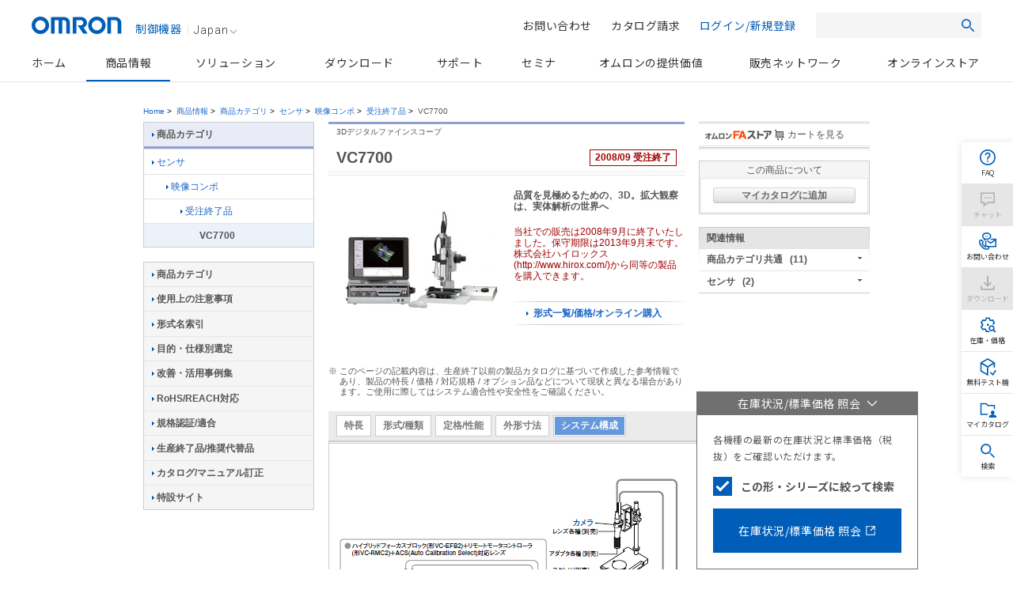

--- FILE ---
content_type: text/html;charset=utf-8
request_url: https://www.fa.omron.co.jp/products/family/1817/configuration.html
body_size: 19244
content:
<!DOCTYPE html PUBLIC "-//W3C//DTD XHTML 1.0 Transitional//EN" "http://www.w3.org/TR/xhtml1/DTD/xhtml1-transitional.dtd">































<html xml:lang="ja" lang="ja" xmlns="http://www.w3.org/1999/xhtml">
    <head>
        <meta http-equiv="Content-Language" content="ja" />
        <meta http-equiv="Content-Type" content="text/html; charset=utf-8" />
        <meta http-equiv="Content-Style-Type" content="text/css" />
        <meta http-equiv="Content-Script-Type" content="text/javascript" />
        <title>
            VC7700 3Dデジタルファインスコープ/システム構成 | オムロン制御機器
        </title>
        <meta name="keywords" content="センサ,映像コンポ,VC7700" />
        <meta name="description" content="3Dデジタルファインスコープ 品質を見極めるための、3D。拡大観察は、実体解析の世界へ" />
        

<link rel="stylesheet" type="text/css" media="all" href="/resources/css/common.css?202511300805" />
<link rel="stylesheet" type="text/css" media="all" href="/resources/css/jp/common.css?202511300805" />
<link rel="stylesheet" type="text/css" media="print" href="/resources/css/print.css?202511300805" />

<script type="text/javascript" src="/resources/js/jquery-3.min.js?202511300805"></script>
<script type="text/javascript" src="/resources/js/jquery-migrate-1.x.min.js?202511300805" charset='UTF-8'></script>
<script type="text/javascript" src="/resources/js/jquery-migrate-3.x.min.js?202511300805" charset='UTF-8'></script>
<script type="text/javascript" src="/resources/js/function.js?202511300805"></script>
<script type="text/javascript" src="/shared/js/jp/function.js?202511300805"></script>
<script type="text/javascript" src="/resources/js/country_website.js?202511300805"></script>
<script type="text/javascript" src="/resources/js/jp/ga.js?202511300805"></script>
<script type="text/javascript" src="/resources/js/jp/header_search.js?202511300805"></script>
<link rel="stylesheet" type="text/css" media="all" href="/resources/css/jquery-ui.css?202511300805" charset='UTF-8'/>
<link rel="stylesheet" type="text/css" media="all" href="/resources/css/jquery.multiselect.css?202511300805" charset='UTF-8'/>
<script type="text/javascript" language="JavaScript" src="/common/js/marketing_tag.js"></script>
<script type="text/javascript" src="/resources/js/jquery-ui.min.js?202511300805" charset='UTF-8'></script>
<script type="text/javascript" src="/resources/js/jquery.ex-table-filter.js?202511300805" charset='UTF-8'></script>
<script type="text/javascript" src="/resources/js/jquery.tablesorter.min.js?202511300805" charset='UTF-8'></script>
<script type="text/javascript" src="/resources/js/filter.js?202511300805" charset='UTF-8'></script>
<script type="text/javascript" src="/resources/js/globalnavi_tab.js?202511300805"></script>
<script type="text/javascript" src="/resources/js/globalnavi_select.js?202511300805"></script>

<script type="text/javascript" language="JavaScript1.5" src="/assets/js/suggest_json.js?202511300805"></script>
<script type="text/javascript" language="JavaScript1.5" src="/assets/js/suggest_p.js?202511300805"></script>
<link rel="shortcut icon" href="/resources/images/favicon.ico" type="image/x-icon" />

<script src="/assets/js/jquery.mCustomScrollbar.js" type="text/javascript"></script><!--new_design_20181117-->
<script src="/assets/js/fix-common.js" type="text/javascript"></script><!--new_design_20181024-->

<!-- 200316-IA-01 -->
<script src="//assets.adobedtm.com/7ae85cc798d4/c89bf22a9096/launch-33a6e729cb8f.min.js" async></script>
<!-- /200316-IA-01 -->
<script src="/assets/js/fix-stocksearch-banner.js" type="text/javascript"></script>



        <link rel="stylesheet" type="text/css" media="all" href="/resources/css/jp/best_catalog.css?202403301100" />
        <link rel="stylesheet" type="text/css" media="all" href="/resources/css/jp/dock.css?202403301100" />
        <link rel="stylesheet" type="text/css" media="all" href="/resources/css/tablesorter.css?202403301100" />
        <link rel="stylesheet" type="text/css" media="all" href="/resources/css/table_scroll.css?202403301100" />
        <link rel="stylesheet" type="text/css" media="all" href="/resources/css/b5tab_expansion.css?202403301100" />
        <script type="text/javascript" src="/resources/js/jp/best_catalog_txt.js?202403301100"></script>
        <script type="text/javascript" src="/resources/js/jp/best_catalog.js?202403301100"></script>
        <script type="text/javascript" src="/resources/js/jp/store.js?202403301100"></script>
        <script type="text/javascript" src="/resources/js/jp/logincheck.js?202403301100"></script>
        <script type="text/javascript" src="/resources/js/jp/download.js?202403301100"></script>
        <script type="text/javascript" src="/resources/js/jp/products.js?202403301100" charset='UTF-8'></script>
        <script type="text/javascript" src="/resources/js/jp/dock.js?202403301100"></script>
        <script type="text/javascript" src="/resources/js/table_scroll.js?202403301100"></script>
        <script type="text/javascript" src="/resources/js/b5tab_expansion.js?202403301100"></script>
    
                              <script>!function(e){var n="https://s.go-mpulse.net/boomerang/";if("False"=="True")e.BOOMR_config=e.BOOMR_config||{},e.BOOMR_config.PageParams=e.BOOMR_config.PageParams||{},e.BOOMR_config.PageParams.pci=!0,n="https://s2.go-mpulse.net/boomerang/";if(window.BOOMR_API_key="NC9KD-XNY4P-XUJH6-FGCL5-D73Z9",function(){function e(){if(!o){var e=document.createElement("script");e.id="boomr-scr-as",e.src=window.BOOMR.url,e.async=!0,i.parentNode.appendChild(e),o=!0}}function t(e){o=!0;var n,t,a,r,d=document,O=window;if(window.BOOMR.snippetMethod=e?"if":"i",t=function(e,n){var t=d.createElement("script");t.id=n||"boomr-if-as",t.src=window.BOOMR.url,BOOMR_lstart=(new Date).getTime(),e=e||d.body,e.appendChild(t)},!window.addEventListener&&window.attachEvent&&navigator.userAgent.match(/MSIE [67]\./))return window.BOOMR.snippetMethod="s",void t(i.parentNode,"boomr-async");a=document.createElement("IFRAME"),a.src="about:blank",a.title="",a.role="presentation",a.loading="eager",r=(a.frameElement||a).style,r.width=0,r.height=0,r.border=0,r.display="none",i.parentNode.appendChild(a);try{O=a.contentWindow,d=O.document.open()}catch(_){n=document.domain,a.src="javascript:var d=document.open();d.domain='"+n+"';void(0);",O=a.contentWindow,d=O.document.open()}if(n)d._boomrl=function(){this.domain=n,t()},d.write("<bo"+"dy onload='document._boomrl();'>");else if(O._boomrl=function(){t()},O.addEventListener)O.addEventListener("load",O._boomrl,!1);else if(O.attachEvent)O.attachEvent("onload",O._boomrl);d.close()}function a(e){window.BOOMR_onload=e&&e.timeStamp||(new Date).getTime()}if(!window.BOOMR||!window.BOOMR.version&&!window.BOOMR.snippetExecuted){window.BOOMR=window.BOOMR||{},window.BOOMR.snippetStart=(new Date).getTime(),window.BOOMR.snippetExecuted=!0,window.BOOMR.snippetVersion=12,window.BOOMR.url=n+"NC9KD-XNY4P-XUJH6-FGCL5-D73Z9";var i=document.currentScript||document.getElementsByTagName("script")[0],o=!1,r=document.createElement("link");if(r.relList&&"function"==typeof r.relList.supports&&r.relList.supports("preload")&&"as"in r)window.BOOMR.snippetMethod="p",r.href=window.BOOMR.url,r.rel="preload",r.as="script",r.addEventListener("load",e),r.addEventListener("error",function(){t(!0)}),setTimeout(function(){if(!o)t(!0)},3e3),BOOMR_lstart=(new Date).getTime(),i.parentNode.appendChild(r);else t(!1);if(window.addEventListener)window.addEventListener("load",a,!1);else if(window.attachEvent)window.attachEvent("onload",a)}}(),"".length>0)if(e&&"performance"in e&&e.performance&&"function"==typeof e.performance.setResourceTimingBufferSize)e.performance.setResourceTimingBufferSize();!function(){if(BOOMR=e.BOOMR||{},BOOMR.plugins=BOOMR.plugins||{},!BOOMR.plugins.AK){var n=""=="true"?1:0,t="",a="aoivpmyccfpds2lr745a-f-4e446b4e0-clientnsv4-s.akamaihd.net",i="false"=="true"?2:1,o={"ak.v":"39","ak.cp":"447307","ak.ai":parseInt("286637",10),"ak.ol":"0","ak.cr":8,"ak.ipv":4,"ak.proto":"h2","ak.rid":"34e56a83","ak.r":51208,"ak.a2":n,"ak.m":"b","ak.n":"essl","ak.bpcip":"3.145.87.0","ak.cport":57452,"ak.gh":"23.209.83.9","ak.quicv":"","ak.tlsv":"tls1.3","ak.0rtt":"","ak.0rtt.ed":"","ak.csrc":"-","ak.acc":"","ak.t":"1769078586","ak.ak":"hOBiQwZUYzCg5VSAfCLimQ==GhFSnxupzToqs6NfPkSFz94J5Ip5gbHaVqKyJxfVm8w2KZKVEmXAgxOnGSGq+4sbr6wUTa9Yq4KwYoH0g1UFuVVu5D7LFxetuaaoemBkRHPWrif/detwbYDC7Wq067X/yVuR20o+8O9qxgb8WOl+521ygmzK5X+A6XJL6jwpV+w/PvMrFLB9eXgHjYA5rrMMWQjHYrYiATpA+HCeh/+QzaFIMd73Ds1gt6cnsvfx4JjzKu/ad3C+s0CKK19e45d0D9ol+QaesoDupFxf37Bi8F6v5/tke68jtSQAxiiwPzHQSBri90knm3GzqzVNwEE/DBBvh50JUNRJcs7P0E/98+OqA+phRwfU3/DaGyvJYdfLBmC3FveHb37Yqz09i0J0YpZ1hwFWPYYs27jtxLz6fZx72tm22B+C719i7ulqSnU=","ak.pv":"73","ak.dpoabenc":"","ak.tf":i};if(""!==t)o["ak.ruds"]=t;var r={i:!1,av:function(n){var t="http.initiator";if(n&&(!n[t]||"spa_hard"===n[t]))o["ak.feo"]=void 0!==e.aFeoApplied?1:0,BOOMR.addVar(o)},rv:function(){var e=["ak.bpcip","ak.cport","ak.cr","ak.csrc","ak.gh","ak.ipv","ak.m","ak.n","ak.ol","ak.proto","ak.quicv","ak.tlsv","ak.0rtt","ak.0rtt.ed","ak.r","ak.acc","ak.t","ak.tf"];BOOMR.removeVar(e)}};BOOMR.plugins.AK={akVars:o,akDNSPreFetchDomain:a,init:function(){if(!r.i){var e=BOOMR.subscribe;e("before_beacon",r.av,null,null),e("onbeacon",r.rv,null,null),r.i=!0}return this},is_complete:function(){return!0}}}}()}(window);</script></head>
    <body id="www-ia-omron-com" class="layoutC03 sensors">

        <!-- === [omron-ia] === -->
        <div class="omron-ia">
            <p class="non-visual">
                <a name="page-top" id="page-top">
                    Page top
                </a>
            </p>



<!-- wise indexexcludeon -->
<style type="text/css">
#header.u-preload *,
#gnav.u-preload *{-webkit-transition:none !important; transition:none !important;}

.u-stickmenu-preload{
	-webkit-transition:none !important;
	transition:none !important;
}
#b5_dock{
    display: none!important;
}
</style>
<!-------//header共通範囲ここから------->
<!-- #header -->
<div id="header" class="l-header u-preload">
	<div class="l-header__inner">
		<div class="l-header__site-logo">
			<a href="/" class="l-header__logo-link">
				<img src="/assets/img/omron-logo.png" class="l-header__header-logo" alt="omron" />
				<span class="l-header__site-department">制御機器</span>
			</a>
		</div>
		<div class="l-header__lang-switch"><a href="javascript:void(0);" onclick="box.countryWebsiteLinks();" id="country">Japan<img src="/assets/img/arrow_bottom_gray.png" alt=""></a></div>
		<button type="button" class="l-header__button--menu js-btn-menu"><span></span></button>
	</div>
</div>
<!-- /#header -->
<!-- wise indexexcludeoff -->
<!-- wise indexexcludeon -->
<div id="gnav" class="l-gnav u-preload">
    <ul class="l-gnav--main">
        <li class="l-nav-parent u-nav-parent--home" id="gnavi-home"><a href="/" class="l-nav-parent__link">ホーム</a></li>

        <li class="l-nav-parent u-nav-parent--product js-has-child" id="gnavi-product">
            <a href="/products/" class="l-nav-parent__link">商品情報</a>
            <div class="l-nav-parent__dropdown">
                <div class="l-nav-parent__dropdown-inner">
                    <p class="l-nav-parent__each-top"><a href="/products/">商品情報トップ</a></p>
                    <ul class="u-product-nav-index">
                        <li class="u-product-nav-index__item"><a href="#u-product-nav01" data-index="u-product-nav01" class="u-product-nav-index__link js-nav-index current">カテゴリから探す</a></li>
                        <li class="u-product-nav-index__item"><a href="#u-product-nav02" data-index="u-product-nav02" class="u-product-nav-index__link js-nav-index">事例・条件から探す</a></li>
                        <li class="u-product-nav-index__item"><a href="#u-product-nav03" data-index="u-product-nav03" class="u-product-nav-index__link js-nav-index">関連情報</a></li>
                    </ul>
                    <div class="u-nav-tab" id="u-product-nav01">
                        <ul class="l-nav-child">
                            <li class="l-nav-child__item u-nav-sensors">
                                <a href="/products/category/sensors/">センサ</a>
                                <div class="u-nav-grandchild-outer">
                                    <ul class="l-nav-grandchild">
                                        <li class="l-nav-grandchild__item">
                                            <a href="/products/category/sensors/fiber-sensors/">ファイバセンサ</a>
                                            <div class="u-nav-great-grandchild-outer">
                                                <ul class="l-nav-great-grandchild">
                                                    <li class="l-nav-great-grandchild__item"><a href="/products/category/sensors/fiber-sensors/fiber-units/">ファイバユニット</a></li>
                                                    <li class="l-nav-great-grandchild__item"><a href="/products/category/sensors/fiber-sensors/fiber-sensors/">ファイバアンプ</a></li>
                                                    <li class="l-nav-great-grandchild__item"><a href="/products/category/sensors/fiber-sensors/sensor-communications-units/">センサ用通信ユニット</a></li>
                                                </ul>
                                                <!--u-nav-great-grandchild-outer--></div>
                                            <!--l-nav-grandchild__item--></li>
                                        <li class="l-nav-grandchild__item">
                                            <a href="/products/category/sensors/photoelectric-sensors/">光電センサ</a>
                                            <div class="u-nav-great-grandchild-outer">
                                                <ul class="l-nav-great-grandchild">
                                                    <li class="l-nav-great-grandchild__item"><a href="/products/category/sensors/photoelectric-sensors/separate-amplifier/">アンプ分離形</a></li>
                                                    <li class="l-nav-great-grandchild__item"><a href="/products/category/sensors/photoelectric-sensors/built-in-amplifier/">アンプ内蔵形</a></li>
                                                    <li class="l-nav-great-grandchild__item"><a href="/products/category/sensors/photoelectric-sensors/built-in-power-supply/">電源内蔵形</a></li>
                                                    <li class="l-nav-great-grandchild__item"><a href="/products/category/sensors/photoelectric-sensors/area-sensors/">エリアセンサ</a></li>
                                                    <li class="l-nav-great-grandchild__item"><a href="/products/category/sensors/photoelectric-sensors/accessories/">周辺機器</a></li>
                                                </ul>
                                                <!--u-nav-great-grandchild-outer--></div>
                                            <!--l-nav-grandchild__item--></li>
                                        <li class="l-nav-grandchild__item">
                                            <a href="/products/category/sensors/displacement-sensors_measurement-sensors/">変位センサ/測長センサ</a>
                                            <div class="u-nav-great-grandchild-outer">
                                                <ul class="l-nav-great-grandchild">
                                                    <li class="l-nav-great-grandchild__item"><a href="/products/category/sensors/displacement-sensors_measurement-sensors/high-precision-measurement-sensor/">高精度変位センサ</a></li>
                                                    <li class="l-nav-great-grandchild__item"><a href="/products/category/sensors/displacement-sensors_measurement-sensors/displacement-sensors-for-differentiation/">判別変位センサ</a></li>
                                                    <li class="l-nav-great-grandchild__item"><a href="/products/category/sensors/displacement-sensors_measurement-sensors/profile-measuring-sensors/">形状計測センサ</a></li>
                                                    <li class="l-nav-great-grandchild__item"><a href="/products/category/sensors/displacement-sensors_measurement-sensors/measurement-sensors/">測長センサ</a></li>
                                                    <li class="l-nav-great-grandchild__item"><a href="/products/category/sensors/displacement-sensors_measurement-sensors/other-displacement-sensors/">その他の変位センサ</a></li>
                                                    <li class="l-nav-great-grandchild__item"><a href="/products/category/sensors/displacement-sensors_measurement-sensors/electronic-parts_3d-tof-sensor-module/" class="u-two-line">[電子部品]機器内蔵用3D<br>TOFセンサモジュール</a></li>
                                                </ul>
                                                <!--u-nav-great-grandchild-outer--></div>
                                            <!--l-nav-grandchild__item--></li>
                                        <li class="l-nav-grandchild__item">
                                            <a href="/products/category/sensors/vision-sensors_machine-vision-systems/">画像センサ</a>
                                            <div class="u-nav-great-grandchild-outer">
                                                <ul class="l-nav-great-grandchild">
                                                    <li class="l-nav-great-grandchild__item"><a href="/products/category/sensors/vision-sensors_machine-vision-systems/vision-sensors/">画像処理システム</a></li>
                                                    <li class="l-nav-great-grandchild__item"><a href="/products/category/sensors/vision-sensors_machine-vision-systems/3d-robot-vision-system/">3D ロボットビジョンシステム</a></li>
                                                    <li class="l-nav-great-grandchild__item"><a href="/products/category/sensors/vision-sensors_machine-vision-systems/smart-camera/">スマートカメラ</a></li>
                                                    <li class="l-nav-great-grandchild__item"><a href="/products/category/sensors/vision-sensors_machine-vision-systems/pc-vision-system/">PC Vision System</a></li>
                                                    <li class="l-nav-great-grandchild__item"><a href="/products/category/sensors/vision-sensors_machine-vision-systems/lighting-system/">照明</a></li>
                                                    <li class="l-nav-great-grandchild__item"><a href="/products/category/sensors/vision-sensors_machine-vision-systems/lens/">レンズ</a></li>
                                                    <li class="l-nav-great-grandchild__item"><a href="/products/category/sensors/vision-sensors_machine-vision-systems/industrial-cameras/">産業用カメラ</a></li>
                                                </ul>
                                                <!--u-nav-great-grandchild-outer--></div>
                                            <!--l-nav-grandchild__item--></li>
                                        <li class="l-nav-grandchild__item">
                                            <a href="/products/category/sensors/code-readers_ocr/">コードリーダ/OCR</a>
                                            <div class="u-nav-great-grandchild-outer">
                                                <ul class="l-nav-great-grandchild">
                                                    <li class="l-nav-great-grandchild__item"><a href="/products/category/sensors/code-readers_ocr/code-readers/">コードリーダ</a></li>
                                                    <li class="l-nav-great-grandchild__item"><a href="/products/category/sensors/code-readers_ocr/verification-systems/">コード検証機</a></li>
                                                    <li class="l-nav-great-grandchild__item"><a href="/products/category/sensors/code-readers_ocr/ocr/">OCR</a></li>
                                                </ul>
                                                <!--u-nav-great-grandchild-outer--></div>
                                            <!--l-nav-grandchild__item--></li>
                                        <li class="l-nav-grandchild__item">
                                            <a href="/products/category/sensors/proximity-sensors/">近接センサ</a>
                                            <div class="u-nav-great-grandchild-outer">
                                                <ul class="l-nav-great-grandchild">
                                                    <li class="l-nav-great-grandchild__item"><a href="/products/category/sensors/proximity-sensors/cylindrical/">円柱型</a></li>
                                                    <li class="l-nav-great-grandchild__item"><a href="/products/category/sensors/proximity-sensors/rectangular/">角型</a></li>
                                                    <li class="l-nav-great-grandchild__item"><a href="/products/category/sensors/proximity-sensors/separate-amplifier/">アンプ分離/中継形</a></li>
                                                    <li class="l-nav-great-grandchild__item"><a href="/products/category/sensors/proximity-sensors/capacitive/">静電容量形</a></li>
                                                    <li class="l-nav-great-grandchild__item"><a href="/products/category/sensors/proximity-sensors/others/">その他</a></li>
                                                    <li class="l-nav-great-grandchild__item"><a href="/products/category/sensors/proximity-sensors/accessories/">周辺機器</a></li>
                                                </ul>
                                                <!--u-nav-great-grandchild-outer--></div>
                                            <!--l-nav-grandchild__item--></li>
                                        <li class="l-nav-grandchild__item">
                                            <a href="/products/category/sensors/photomicro-sensors/">フォト・マイクロセンサ</a>
                                            <div class="u-nav-great-grandchild-outer">
                                                <ul class="l-nav-great-grandchild">
                                                    <li class="l-nav-great-grandchild__item"><a href="/products/category/sensors/photomicro-sensors/slot-type/">溝型</a></li>
                                                    <li class="l-nav-great-grandchild__item"><a href="/products/category/sensors/photomicro-sensors/through-beam/">透過形</a></li>
                                                    <li class="l-nav-great-grandchild__item"><a href="/products/category/sensors/photomicro-sensors/slot-type_reflective/">溝型/反射形</a></li>
                                                    <li class="l-nav-great-grandchild__item"><a href="/products/category/sensors/photomicro-sensors/limited-reflective/">限定反射形</a></li>
                                                    <li class="l-nav-great-grandchild__item"><a href="/products/category/sensors/photomicro-sensors/diffuse-reflective/">拡散反射形</a></li>
                                                    <li class="l-nav-great-grandchild__item"><a href="/products/category/sensors/photomicro-sensors/for-special-applications/">用途別</a></li>
                                                    <li class="l-nav-great-grandchild__item"><a href="/products/category/sensors/photomicro-sensors/peripheral-devices/">周辺機器</a></li>
                                                    <li class="l-nav-great-grandchild__item"><a href="/products/category/sensors/photomicro-sensors/electronic-parts_photomicro-sensors/" class="u-two-line">[電子部品]機器内蔵用<br>フォト・マイクロセンサ</a></li>
                                                </ul>
                                                <!--u-nav-great-grandchild-outer--></div>
                                            <!--l-nav-grandchild__item--></li>
                                        <li class="l-nav-grandchild__item">
                                            <a href="/products/category/sensors/rotary-encoders/">ロータリエンコーダ</a>
                                            <div class="u-nav-great-grandchild-outer">
                                                <ul class="l-nav-great-grandchild">
                                                    <li class="l-nav-great-grandchild__item"><a href="/products/category/sensors/rotary-encoders/incremental/">インクリメンタル形</a></li>
                                                    <li class="l-nav-great-grandchild__item"><a href="/products/category/sensors/rotary-encoders/absolute/">アブソリュート形</a></li>
                                                    <li class="l-nav-great-grandchild__item"><a href="/products/category/sensors/rotary-encoders/direct-discrimination-unit/">方向判別ユニット</a></li>
                                                    <li class="l-nav-great-grandchild__item"><a href="/products/category/sensors/rotary-encoders/peripheral-devices/">周辺機器</a></li>
                                                </ul>
                                                <!--u-nav-great-grandchild-outer--></div>
                                            <!--l-nav-grandchild__item--></li>
                                        <li class="l-nav-grandchild__item l-no-child">
                                            <a href="/products/category/sensors/ultrasonic-sensors/">超音波センサ</a>
                                            <!--l-nav-grandchild__item--></li>
                                        <li class="l-nav-grandchild__item l-no-child">
                                            <a href="/products/category/sensors/pressure-sensors/">圧力センサ/流量センサ</a>
                                            <!--l-nav-grandchild__item--></li>
                                        <li class="l-nav-grandchild__item">
                                            <a href="/products/category/sensors/liquid-leakage-sensors/">振動センサ/漏液センサ/その他センサ</a>
                                            <div class="u-nav-great-grandchild-outer">
                                                <ul class="l-nav-great-grandchild">
                                                    <li class="l-nav-great-grandchild__item"><a href="/products/category/sensors/liquid-leakage-sensors/vibration-sensors/">振動センサ</a></li>
                                                    <li class="l-nav-great-grandchild__item"><a href="/products/category/sensors/liquid-leakage-sensors/contact-sensors/">接触センサ</a></li>
                                                    <li class="l-nav-great-grandchild__item"><a href="/products/category/sensors/liquid-leakage-sensors/clinometer-sensors/">傾斜センサ</a></li>
                                                    <li class="l-nav-great-grandchild__item"><a href="/products/category/sensors/liquid-leakage-sensors/liquid-leakage-sensors/">漏液センサ</a></li>
                                                    <li class="l-nav-great-grandchild__item"><a href="/products/category/sensors/liquid-leakage-sensors/mems-flow-sensors/">MEMSフローセンサ</a></li>
                                                    <li class="l-nav-great-grandchild__item"><a href="/products/category/sensors/liquid-leakage-sensors/mems-thermal-sensor/">MEMS非接触温度センサ</a></li>
                                                    <li class="l-nav-great-grandchild__item"><a href="/products/category/sensors/liquid-leakage-sensors/humanvision-sensing/">人感センサ</a></li>
                                                    <li class="l-nav-great-grandchild__item"><a href="/products/category/sensors/liquid-leakage-sensors/touch-sensor/">タッチセンサ</a></li>
                                                </ul>
                                                <!--u-nav-great-grandchild-outer--></div>
                                            <!--l-nav-grandchild__item--></li>
                                        <li class="l-nav-grandchild__item l-no-child">
                                            <a href="/products/category/sensors/condition-monitoring-sensors/">状態監視センサ</a>
                                            <!--l-nav-grandchild__item--></li>
                                    </ul>
                                    <!--u-nav-grandchild-outer--></div>
                                <!--l-nav-child__item--></li>
                            <li class="l-nav-child__item u-nav-switches">
                                <a href="/products/category/switches/">スイッチ</a>
                                <div class="u-nav-grandchild-outer">
                                    <ul class="l-nav-grandchild">
                                        <li class="l-nav-grandchild__item">
                                            <a href="/products/category/switches/level-switches/">レベル機器</a>
                                            <div class="u-nav-great-grandchild-outer">
                                                <ul class="l-nav-great-grandchild">
                                                    <li class="l-nav-great-grandchild__item"><a href="/products/category/switches/level-switches/floatless-level-controllers/">フロートなしスイッチ</a></li>
                                                    <li class="l-nav-great-grandchild__item"><a href="/products/category/switches/level-switches/electrode-holders_electrodes/">電極保持器・電極</a></li>
                                                    <li class="l-nav-great-grandchild__item"><a href="/products/category/switches/level-switches/water-leak-detectors/">漏水/漏液検知</a></li>
                                                </ul>
                                                <!--u-nav-great-grandchild-outer--></div>
                                            <!--l-nav-grandchild__item--></li>
                                        <li class="l-nav-grandchild__item">
                                            <a href="/products/category/switches/basic-switches/">マイクロスイッチ</a>
                                            <div class="u-nav-great-grandchild-outer">
                                                <ul class="l-nav-great-grandchild">
                                                    <li class="l-nav-great-grandchild__item"><a href="/products/category/switches/basic-switches/basic-switches/">一般形</a></li>
                                                    <li class="l-nav-great-grandchild__item"><a href="/products/category/switches/basic-switches/miniature-basic-switches/">小形基本スイッチ</a></li>
                                                    <li class="l-nav-great-grandchild__item"><a href="/products/category/switches/basic-switches/subminiature-basic-switches/">超小形基本スイッチ</a></li>
                                                    <li class="l-nav-great-grandchild__item"><a href="/products/category/switches/basic-switches/ultra-subminiature-basic-switches/">極超小形基本スイッチ</a></li>
                                                    <li class="l-nav-great-grandchild__item"><a href="/products/category/switches/basic-switches/sealed-basic-switches/">シール形</a></li>
                                                    <li class="l-nav-great-grandchild__item"><a href="/products/category/switches/basic-switches/detection-switches/">検出スイッチ</a></li>
                                                    <li class="l-nav-great-grandchild__item"><a href="/products/category/switches/basic-switches/surface-mount-detection-switches/">サーフェスマウントスイッチ</a></li>
                                                    <li class="l-nav-great-grandchild__item"><a href="/products/category/switches/basic-switches/door-switches_power-switches/">ドア/電源スイッチ</a></li>
                                                </ul>
                                                <!--u-nav-great-grandchild-outer--></div>
                                            <!--l-nav-grandchild__item--></li>
                                        <li class="l-nav-grandchild__item">
                                            <a href="/products/category/switches/limit-switches/">リミットスイッチ</a>
                                            <div class="u-nav-great-grandchild-outer">
                                                <ul class="l-nav-great-grandchild">
                                                    <li class="l-nav-great-grandchild__item"><a href="/products/category/switches/limit-switches/general-purpose-vertical/">汎用タテ形</a></li>
                                                    <li class="l-nav-great-grandchild__item"><a href="/products/category/switches/limit-switches/general-purpose-horizontal/">汎用ヨコ形</a></li>
                                                    <li class="l-nav-great-grandchild__item"><a href="/products/category/switches/limit-switches/touch-switches/">タッチスイッチ</a></li>
                                                    <li class="l-nav-great-grandchild__item"><a href="/products/category/switches/limit-switches/multi-pole-switches/">マルチプル形</a></li>
                                                    <li class="l-nav-great-grandchild__item"><a href="/products/category/switches/limit-switches/limit-switch-connectors/">リミットスイッチ用コネクタ</a></li>
                                                    <li class="l-nav-great-grandchild__item"><a href="/products/category/switches/limit-switches/on-site-flexible-rod-switches/">ながらスイッチ</a></li>
                                                    <li class="l-nav-great-grandchild__item"><a href="/products/category/switches/limit-switches/safety-limit-switches/">セーフティリミットスイッチ</a></li>
                                                </ul>
                                                <!--u-nav-great-grandchild-outer--></div>
                                            <!--l-nav-grandchild__item--></li>
                                        <li class="l-nav-grandchild__item">
                                            <a href="/products/category/switches/push-buttons_indicator-lamps/">押ボタンスイッチ/表示灯</a>
                                            <div class="u-nav-great-grandchild-outer">
                                                <ul class="l-nav-great-grandchild">
                                                    <li class="l-nav-great-grandchild__item"><a href="/products/category/switches/push-buttons_indicator-lamps/wireless-pushbutton-switch/">無線押ボタンスイッチ</a></li>
                                                    <li class="l-nav-great-grandchild__item"><a href="/products/category/switches/push-buttons_indicator-lamps/phi8-type/">φ8:照光・表示灯</a></li>
                                                    <li class="l-nav-great-grandchild__item"><a href="/products/category/switches/push-buttons_indicator-lamps/phi12-type/">φ12:照光・非照光・表示灯</a></li>
                                                    <li class="l-nav-great-grandchild__item"><a href="/products/category/switches/push-buttons_indicator-lamps/phi16-type/">φ16:照光・非照光・表示灯</a></li>
                                                    <li class="l-nav-great-grandchild__item"><a href="/products/category/switches/push-buttons_indicator-lamps/phi22-phi25-type/">φ22(φ25):照光・非照光・表示灯</a></li>
                                                    <li class="l-nav-great-grandchild__item"><a href="/products/category/switches/push-buttons_indicator-lamps/phi30-type/">φ30:照光・非照光</a></li>
                                                    <li class="l-nav-great-grandchild__item"><a href="/products/category/switches/push-buttons_indicator-lamps/non-lighted-pushbutton-switch/">非照光押ボタンスイッチ</a></li>
                                                    <li class="l-nav-great-grandchild__item"><a href="/products/category/switches/push-buttons_indicator-lamps/square_rectangular-body-type/">角胴:照光・表示灯</a></li>
                                                    <li class="l-nav-great-grandchild__item"><a href="/products/category/switches/push-buttons_indicator-lamps/illuminated-push-button-switches/">照光押ボタンスイッチ</a></li>
                                                    <li class="l-nav-great-grandchild__item"><a href="/products/category/switches/push-buttons_indicator-lamps/plateauhead/">プラトーヘッド</a></li>
                                                    <li class="l-nav-great-grandchild__item"><a href="/products/category/switches/push-buttons_indicator-lamps/push-button-handswitch/">押しボタンハンドスイッチ</a></li>
                                                    <li class="l-nav-great-grandchild__item"><a href="/products/category/switches/push-buttons_indicator-lamps/emergency-stop-switches/">非常停止用押ボタンスイッチ</a></li>
                                                </ul>
                                                <!--u-nav-great-grandchild-outer--></div>
                                            <!--l-nav-grandchild__item--></li>
                                        <li class="l-nav-grandchild__item l-no-child">
                                            <a href="/products/category/switches/thumbwheel-switches/">サムロータリスイッチ</a>
                                            <!--l-nav-grandchild__item--></li>
                                        <li class="l-nav-grandchild__item">
                                            <a href="/products/category/switches/tactile-switches_rocker-swithces_dip-switches/">タクタイル/ロッカー/ディップスイッチ</a>
                                            <div class="u-nav-great-grandchild-outer">
                                                <ul class="l-nav-great-grandchild">
                                                    <li class="l-nav-great-grandchild__item"><a href="/products/category/switches/tactile-switches_rocker-swithces_dip-switches/dip-switches/">ディップスイッチ</a></li>
                                                    <li class="l-nav-great-grandchild__item"><a href="/products/category/switches/tactile-switches_rocker-swithces_dip-switches/tactile-switches/">タクタイルスイッチ</a></li>
                                                    <li class="l-nav-great-grandchild__item"><a href="/products/category/switches/tactile-switches_rocker-swithces_dip-switches/rocker-swithces/">ロッカースイッチ</a></li>
                                                    <li class="l-nav-great-grandchild__item"><a href="/products/category/switches/tactile-switches_rocker-swithces_dip-switches/industrial-manual-switches/">業産用操作スイッチ</a></li>
                                                </ul>
                                                <!--u-nav-great-grandchild-outer--></div>
                                            <!--l-nav-grandchild__item--></li>
                                    </ul>
                                    <!--u-nav-grandchild-outer--></div>
                                <!--l-nav-child__item--></li>
                            <li class="l-nav-child__item u-nav-safety-components">
                                <a href="/products/category/safety-components/">セーフティ</a>
                                <div class="u-nav-grandchild-outer">
                                    <ul class="l-nav-grandchild">
                                        <li class="l-nav-grandchild__item">
                                            <a href="/products/category/safety-components/safety-light-curtains_safety-multi-light-beams_single-beam-safety-sensors/" class="u-two-line">セーフティライトカーテン/マルチビーム/シングルビーム</a>
                                            <div class="u-nav-great-grandchild-outer">
                                                <ul class="l-nav-great-grandchild">
                                                    <li class="l-nav-great-grandchild__item"><a href="/products/category/safety-components/safety-light-curtains_safety-multi-light-beams_single-beam-safety-sensors/safety-light-curtains/">セーフティライトカーテン</a></li>
                                                    <li class="l-nav-great-grandchild__item"><a href="/products/category/safety-components/safety-light-curtains_safety-multi-light-beams_single-beam-safety-sensors/safety-multi-light-beams/">マルチビームセーフティセンサ</a></li>
                                                    <li class="l-nav-great-grandchild__item"><a href="/products/category/safety-components/safety-light-curtains_safety-multi-light-beams_single-beam-safety-sensors/single-beam-safety-sensors/">シングルビームセーフティセンサ</a></li>
                                                </ul>
                                                <!--u-nav-great-grandchild-outer--></div>
                                            <!--l-nav-grandchild__item--></li>
                                        <li class="l-nav-grandchild__item l-no-child">
                                            <a href="/products/category/safety-components/safety-laser-scanners/">セーフティレーザスキャナ</a>
                                            <!--l-nav-grandchild__item--></li>
                                        <li class="l-nav-grandchild__item">
                                            <a href="/products/category/safety-components/safety-door-switches/">セーフティドアスイッチ</a>
                                            <div class="u-nav-great-grandchild-outer">
                                                <ul class="l-nav-great-grandchild">
                                                    <li class="l-nav-great-grandchild__item"><a href="/products/category/safety-components/safety-door-switches/safety-door-switches/">セーフティドアスイッチ</a></li>
                                                    <li class="l-nav-great-grandchild__item"><a href="/products/category/safety-components/safety-door-switches/guard-lock-safety-door-switches/">電磁ロックセーフティドアスイッチ</a></li>
                                                    <li class="l-nav-great-grandchild__item"><a href="/products/category/safety-components/safety-door-switches/non-contact-door-switches/">非接触式ドアスイッチ</a></li>
                                                </ul>
                                                <!--u-nav-great-grandchild-outer--></div>
                                            <!--l-nav-grandchild__item--></li>
                                        <li class="l-nav-grandchild__item l-no-child">
                                            <a href="/products/category/safety-components/safety-limit-switches/">セーフティリミットスイッチ</a>
                                            <!--l-nav-grandchild__item--></li>
                                        <li class="l-nav-grandchild__item l-no-child">
                                            <a href="/products/category/safety-components/emergency-stop-switches/">非常停止用押ボタンスイッチ</a>
                                            <!--l-nav-grandchild__item--></li>
                                        <li class="l-nav-grandchild__item l-no-child">
                                            <a href="/products/category/safety-components/safety-switches/" class="u-two-line">セーフティキーセレクタスイッチ/<br />イネーブルスイッチ</a>
                                            <!--l-nav-grandchild__item--></li>
                                        <li class="l-nav-grandchild__item">
                                            <a href="/products/category/safety-components/safety-controllers/">プログラマブルセーフティコントローラ</a>
                                            <div class="u-nav-great-grandchild-outer">
                                                <ul class="l-nav-great-grandchild">
                                                    <li class="l-nav-great-grandchild__item"><a href="/products/category/safety-components/safety-controllers/nx-series-safety-controllers_safety-network-controllers/" class="u-two-line">NXシリーズ セーフティコントローラ/<br />セーフティネットワークコントローラ</a></li>
                                                    <li class="l-nav-great-grandchild__item"><a href="/products/category/safety-components/safety-controllers/ne1a_ne0a-series-safety-network-controllers/" class="u-two-line">NE1A/NE0Aシリーズ <br />セーフティネットワークコントローラ</a></li>
                                                    <li class="l-nav-great-grandchild__item"><a href="/products/category/safety-components/safety-controllers/g9sp-series-safety-controllers/">G9SPシリーズ セーフティコントローラ</a></li>
                                                </ul>
                                                <!--u-nav-great-grandchild-outer--></div>
                                            <!--l-nav-grandchild__item--></li>
                                        <li class="l-nav-grandchild__item">
                                            <a href="/products/category/safety-components/safety-units_safety-relay-units/" class="u-two-line">セーフティユニット/<br />セーフティリレーユニット</a>
                                            <div class="u-nav-great-grandchild-outer">
                                                <ul class="l-nav-great-grandchild">
                                                    <li class="l-nav-great-grandchild__item"><a href="/products/category/safety-components/safety-units_safety-relay-units/g9sx-series-flexible-safety-units/" class="u-two-line">G9SXシリーズ <br />フレキシブル・セーフティユニット</a></li>
                                                    <li class="l-nav-great-grandchild__item"><a href="/products/category/safety-components/safety-units_safety-relay-units/safety-relay-units/">セーフティリレーユニット</a></li>
                                                </ul>
                                                <!--u-nav-great-grandchild-outer--></div>
                                            <!--l-nav-grandchild__item--></li>
                                        <li class="l-nav-grandchild__item l-no-child">
                                            <a href="/products/category/safety-components/safety-relays/">セーフティリレー</a>
                                            <!--l-nav-grandchild__item--></li>
                                        <li class="l-nav-grandchild__item l-no-child">
                                            <a href="/products/category/safety-components/safety-drives/">セーフティ・ドライブ</a>
                                            <!--l-nav-grandchild__item--></li>
                                    </ul>
                                    <!--u-nav-grandchild-outer--></div>
                                <!--l-nav-child__item--></li>
                            <li class="l-nav-child__item u-nav-relays">
                                <a href="/products/category/relays/">リレー</a>
                                <div class="u-nav-grandchild-outer">
                                    <ul class="l-nav-grandchild">
                                        <li class="l-nav-grandchild__item">
                                            <a href="/products/category/relays/general-purpose-relays/">一般リレー</a>
                                            <div class="u-nav-great-grandchild-outer">
                                                <ul class="l-nav-great-grandchild">
                                                    <li class="l-nav-great-grandchild__item"><a href="/products/category/relays/general-purpose-relays/for-control-panel/">制御盤用</a></li>
                                                    <li class="l-nav-great-grandchild__item"><a href="/products/category/relays/general-purpose-relays/for-built-in/">機器内蔵用</a></li>
                                                    <li class="l-nav-great-grandchild__item"><a href="/products/category/relays/general-purpose-relays/special-purpose/">特殊動作用</a></li>
                                                </ul>
                                                <!--u-nav-great-grandchild-outer--></div>
                                            <!--l-nav-grandchild__item--></li>
                                        <li class="l-nav-grandchild__item l-no-child">
                                            <a href="/products/category/relays/safety-relays/">セーフティリレー</a>
                                            <!--l-nav-grandchild__item--></li>
                                        <li class="l-nav-grandchild__item l-no-child">
                                            <a href="/products/category/relays/terminal-relays/">ターミナルリレー</a>
                                            <!--l-nav-grandchild__item--></li>
                                        <li class="l-nav-grandchild__item l-no-child">
                                            <a href="/products/category/relays/io-relay-terminals/">I/Oリレーターミナル</a>
                                            <!--l-nav-grandchild__item--></li>
                                        <li class="l-nav-grandchild__item">
                                            <a href="/products/category/relays/solid-state-relays/">ソリッドステート・リレー</a>
                                            <div class="u-nav-great-grandchild-outer">
                                                <ul class="l-nav-great-grandchild">
                                                    <li class="l-nav-great-grandchild__item"><a href="/products/category/relays/solid-state-relays/for-heater-control/">ヒータ用ソリッドステート･リレー</a></li>
                                                    <li class="l-nav-great-grandchild__item"><a href="/products/category/relays/solid-state-relays/socket_plug-in-type/">リレー同一形状ソリッドステート・リレー</a></li>
                                                    <li class="l-nav-great-grandchild__item"><a href="/products/category/relays/solid-state-relays/other-solid-state-relays/">その他商品</a></li>
                                                </ul>
                                                <!--u-nav-great-grandchild-outer--></div>
                                            <!--l-nav-grandchild__item--></li>
                                        <li class="l-nav-grandchild__item l-no-child">
                                            <a href="/products/category/relays/power-controllers/">電力調整器</a>
                                            <!--l-nav-grandchild__item--></li>
                                        <li class="l-nav-grandchild__item l-no-child">
                                            <a href="/products/category/relays/low-voltage-switching-gears/">低圧開閉器</a>
                                            <!--l-nav-grandchild__item--></li>
                                        <li class="l-nav-grandchild__item">
                                            <a href="/products/category/relays/pcb-relays/">プリント基板用リレー</a>
                                            <div class="u-nav-great-grandchild-outer">
                                                <ul class="l-nav-great-grandchild">
                                                    <li class="l-nav-great-grandchild__item"><a href="/products/category/relays/pcb-relays/pcb-power-relays/">パワーリレー</a></li>
                                                    <li class="l-nav-great-grandchild__item"><a href="/products/category/relays/pcb-relays/signal-relays/">シグナルリレー</a></li>
                                                    <li class="l-nav-great-grandchild__item"><a href="/products/category/relays/pcb-relays/mos-fet-relays/">MOS FETリレー</a></li>
                                                    <li class="l-nav-great-grandchild__item"><a href="/products/category/relays/pcb-relays/pcb-mounting-solid-state-relays/">プリント基板用ソリッドステートリレー</a></li>
                                                </ul>
                                                <!--u-nav-great-grandchild-outer--></div>
                                            <!--l-nav-grandchild__item--></li>
                                    </ul>
                                    <!--u-nav-grandchild-outer--></div>
                                <!--l-nav-child__item--></li>
                            <li class="l-nav-child__item u-nav-control-components">
                                <a href="/products/category/control-components/">コントロール</a>
                                <div class="u-nav-grandchild-outer">
                                    <ul class="l-nav-grandchild">
                                        <li class="l-nav-grandchild__item">
                                            <a href="/products/category/control-components/temperature-controllers/">温度調節器（デジタル調節計）</a>
                                            <div class="u-nav-great-grandchild-outer">
                                                <ul class="l-nav-great-grandchild">
                                                    <li class="l-nav-great-grandchild__item"><a href="/products/category/control-components/temperature-controllers/general-purpose/">汎用タイプ</a></li>
                                                    <li class="l-nav-great-grandchild__item"><a href="/products/category/control-components/temperature-controllers/monitirung-relay-type/">警報器タイプ</a></li>
                                                    <li class="l-nav-great-grandchild__item"><a href="/products/category/control-components/temperature-controllers/economy-type/">エコノミータイプ</a></li>
                                                    <li class="l-nav-great-grandchild__item"><a href="/products/category/control-components/temperature-controllers/module-type/">モジュールタイプ</a></li>
                                                    <li class="l-nav-great-grandchild__item"><a href="/products/category/control-components/temperature-controllers/plc-unit-type/">PLCユニットタイプ</a></li>
                                                    <li class="l-nav-great-grandchild__item"><a href="/products/category/control-components/temperature-controllers/support-software/">サポートソフトウェア</a></li>
                                                    <li class="l-nav-great-grandchild__item"><a href="/products/category/control-components/temperature-controllers/input-equipments/">入力機器</a></li>
                                                    <li class="l-nav-great-grandchild__item"><a href="/products/category/control-components/temperature-controllers/related-equipments/">関連機器</a></li>
                                                </ul>
                                                <!--u-nav-great-grandchild-outer--></div>
                                            <!--l-nav-grandchild__item--></li>
                                        <li class="l-nav-grandchild__item">

                                            <a href="/products/category/control-components/timers/">タイマ/タイムスイッチ</a>
                                            <div class="u-nav-great-grandchild-outer">
                                                <ul class="l-nav-great-grandchild">
                                                    <li class="l-nav-great-grandchild__item"><a href="/products/category/control-components/timers/analog-timers/">アナログタイマ</a></li>
                                                    <li class="l-nav-great-grandchild__item"><a href="/products/category/control-components/timers/digital-timers/">デジタルタイマ</a></li>
                                                    <li class="l-nav-great-grandchild__item"><a href="/products/category/control-components/timers/delay-relays/">ディレーリレー</a></li>
                                                    <li class="l-nav-great-grandchild__item"><a href="/products/category/control-components/timers/time-switches/">タイムスイッチ</a></li>
                                                </ul>
                                                <!--u-nav-great-grandchild-outer--></div>
                                            <!--l-nav-grandchild__item--></li>
                                        <li class="l-nav-grandchild__item">
                                            <a href="/products/category/control-components/counters/">カウンタ</a>
                                            <div class="u-nav-great-grandchild-outer">
                                                <ul class="l-nav-great-grandchild">
                                                    <li class="l-nav-great-grandchild__item"><a href="/products/category/control-components/counters/general-purpose/">汎用電子カウンタ</a></li>
                                                    <li class="l-nav-great-grandchild__item"><a href="/products/category/control-components/counters/total_time-counters/">トータルカウンタ/タイムカウンタ</a></li>
                                                    <li class="l-nav-great-grandchild__item"><a href="/products/category/control-components/counters/multi-counters/">用途対応カウンタ</a></li>
                                                </ul>
                                                <!--u-nav-great-grandchild-outer--></div>
                                            <!--l-nav-grandchild__item--></li>
                                        <li class="l-nav-grandchild__item l-no-child">
                                            <a href="/products/category/control-components/cam-positioners/">カムポジショナ</a>
                                            <!--l-nav-grandchild__item--></li>
                                        <li class="l-nav-grandchild__item">
                                            <a href="/products/category/control-components/digital-panel-indicators/">デジタルパネルメータ</a>
                                            <div class="u-nav-great-grandchild-outer">
                                                <ul class="l-nav-great-grandchild">
                                                    <li class="l-nav-great-grandchild__item"><a href="/products/category/control-components/digital-panel-indicators/voltage_current-input/">電圧/電流入力</a></li>
                                                    <li class="l-nav-great-grandchild__item"><a href="/products/category/control-components/digital-panel-indicators/load-cell-input/">ロードセル/mV電圧信号入力</a></li>
                                                    <li class="l-nav-great-grandchild__item"><a href="/products/category/control-components/digital-panel-indicators/pulse-input/">パルス信号入力</a></li>
                                                    <li class="l-nav-great-grandchild__item"><a href="/products/category/control-components/digital-panel-indicators/temperature-input/">温度入力</a></li>
                                                    <li class="l-nav-great-grandchild__item"><a href="/products/category/control-components/digital-panel-indicators/voltage_current_pulse-input/">電圧/電流/パルス信号入力</a></li>
                                                </ul>
                                                <!--u-nav-great-grandchild-outer--></div>
                                            <!--l-nav-grandchild__item--></li>
                                        <li class="l-nav-grandchild__item l-no-child">
                                            <a href="/products/category/control-components/signal-converters/">信号変換器</a>
                                            <!--l-nav-grandchild__item--></li>
                                    </ul>
                                    <!--u-nav-grandchild-outer--></div>
                                <!--l-nav-child__item--></li>
                            <li class="l-nav-child__item u-nav-automation-systems">
                                <a href="/products/category/automation-systems/">FAシステム機器</a>
                                <div class="u-nav-grandchild-outer">
                                    <ul class="l-nav-grandchild">
                                        <li class="l-nav-grandchild__item">
                                            <a href="/products/category/automation-systems/machine-automation-controllers/">マシンオートメーションコントローラ</a>
                                            <div class="u-nav-great-grandchild-outer">
                                                <ul class="l-nav-great-grandchild">
                                                    <li class="l-nav-great-grandchild__item"><a href="/products/category/automation-systems/machine-automation-controllers/controller-nx-series/">コントローラ NX7</a></li>
                                                    <li class="l-nav-great-grandchild__item"><a href="/products/category/automation-systems/machine-automation-controllers/controller-nx5/">コントローラ NX5</a></li>
                                                    <li class="l-nav-great-grandchild__item"><a href="/products/category/automation-systems/machine-automation-controllers/controller-nx1/">コントローラ NX1</a></li>
                                                    <li class="l-nav-great-grandchild__item"><a href="/products/category/automation-systems/machine-automation-controllers/controller-nx1p/">コントローラ NX1P</a></li>
                                                    <li class="l-nav-great-grandchild__item"><a href="/products/category/automation-systems/machine-automation-controllers/controller-nj-series/">コントローラ NJシリーズ</a></li>
                                                    <li class="l-nav-great-grandchild__item"><a href="/products/category/automation-systems/machine-automation-controllers/industrial-pc-platform-ny-series/">産業用PC プラットフォーム NYシリーズ</a></li>
                                                    <li class="l-nav-great-grandchild__item"><a href="/products/category/automation-systems/machine-automation-controllers/software/">ソフトウェア</a></li>
                                                    <li class="l-nav-great-grandchild__item"><a href="/products/category/automation-systems/machine-automation-controllers/ethercat-slave-terminals-nx-series/">NXシリーズ I/Oシステム</a></li>
                                                    <li class="l-nav-great-grandchild__item"><a href="/products/category/automation-systems/machine-automation-controllers/safety-control-unit-nx-series/" class="u-two-line">セーフティコントロールユニット<br>NX シリーズ</a></li>
                                                    <li class="l-nav-great-grandchild__item"><a href="/products/category/automation-systems/machine-automation-controllers/environment-resistive-remote-terminal-nxr-series/" class="u-two-line">耐環境型リモートターミナル<br>NXRシリーズ</a></li>
                                                    <li class="l-nav-great-grandchild__item"><a href="/products/category/automation-systems/machine-automation-controllers/io-link/">IO-Link</a></li>
                                                    <li class="l-nav-great-grandchild__item"><a href="/products/category/automation-systems/machine-automation-controllers/ethernet_ip/">EtherNet/IP</a></li>
                                                    <li class="l-nav-great-grandchild__item"><a href="/products/category/automation-systems/machine-automation-controllers/ethercat/">EtherCAT</a></li>
                                                </ul>
                                                <!--u-nav-great-grandchild-outer--></div>
                                            <!--l-nav-grandchild__item--></li>
                                        <li class="l-nav-grandchild__item">
                                            <a href="/products/category/automation-systems/data-flow-controllers/">データフローコントローラ</a>
                                            <div class="u-nav-great-grandchild-outer">
                                                <ul class="l-nav-great-grandchild">
                                                    <li class="l-nav-great-grandchild__item"><a href="/products/category/automation-systems/data-flow-controllers/dx-series/">DXシリーズ</a></li>
                                                </ul>
                                                <!--u-nav-great-grandchild-outer--></div>
                                            <!--l-nav-grandchild__item--></li>
                                        <li class="l-nav-grandchild__item l-no-child">
                                            <a href="/products/category/automation-systems/industrial-pc-platform/">産業用PC プラットフォーム</a>
                                            <!--l-nav-grandchild__item--></li>
                                        <li class="l-nav-grandchild__item">
                                            <a href="/products/category/automation-systems/multi-axis-controller/">多軸モーションコントローラ</a>
                                            <div class="u-nav-great-grandchild-outer">
                                                <ul class="l-nav-great-grandchild">
                                                    <li class="l-nav-great-grandchild__item"><a href="/products/category/automation-systems/multi-axis-controller/programmable-multi-axis-controller-ck3m_ck3w/" class="u-two-line">プログラマブル<br />多軸モーションコントローラ CK3M/CK5Mシリーズ</a></li>
                                                    <li class="l-nav-great-grandchild__item"><a href="/products/category/automation-systems/multi-axis-controller/programmable-multi-axis-controller-ck3e/" class="u-two-line">プログラマブル<br />多軸モーションコントローラ CK3E</a></li>
                                                </ul>
                                                <!--u-nav-great-grandchild-outer--></div>
                                            <!--l-nav-grandchild__item--></li>
                                        <li class="l-nav-grandchild__item">
                                            <a href="/products/category/automation-systems/programmable-controllers/">プログラマブルコントローラ</a>
                                            <div class="u-nav-great-grandchild-outer">
                                                <ul class="l-nav-great-grandchild">
                                                    <li class="l-nav-great-grandchild__item"><a href="/products/category/automation-systems/programmable-controllers/controller-nx-series/">NX7</a></li>
                                                    <li class="l-nav-great-grandchild__item"><a href="/products/category/automation-systems/programmable-controllers/nx5/">NX5</a></li>
                                                    <li class="l-nav-great-grandchild__item"><a href="/products/category/automation-systems/programmable-controllers/nx1/">NX1</a></li>
                                                    <li class="l-nav-great-grandchild__item"><a href="/products/category/automation-systems/programmable-controllers/controller-nx1p/">NX1P</a></li>
                                                    <li class="l-nav-great-grandchild__item"><a href="/products/category/automation-systems/programmable-controllers/controller-nj-series/">NJ</a></li>
                                                    <li class="l-nav-great-grandchild__item"><a href="/products/category/automation-systems/programmable-controllers/cp1/">CP</a></li>
                                                    <li class="l-nav-great-grandchild__item"><a href="/products/category/automation-systems/programmable-controllers/cj1/">CJ1</a></li>
                                                    <li class="l-nav-great-grandchild__item"><a href="/products/category/automation-systems/programmable-controllers/cj2/">CJ2</a></li>
                                                    <li class="l-nav-great-grandchild__item"><a href="/products/category/automation-systems/programmable-controllers/cs1/">CS1</a></li>
                                                    <li class="l-nav-great-grandchild__item"><a href="/products/category/automation-systems/programmable-controllers/c200hx_c200hg_c200he/">C200HX / C200HG / C200HE</a></li>
                                                    <li class="l-nav-great-grandchild__item"><a href="/products/category/automation-systems/programmable-controllers/replacement-support-units/">リプレース用機器</a></li>
                                                    <li class="l-nav-great-grandchild__item"><a href="/products/category/automation-systems/programmable-controllers/plc-based-process-control/">PLC計装</a></li>
                                                </ul>
                                                <!--u-nav-great-grandchild-outer--></div>
                                            <!--l-nav-grandchild__item--></li>
                                        <li class="l-nav-grandchild__item l-no-child">
                                            <a href="/products/category/automation-systems/software/">ソフトウェア</a>
                                            <!--l-nav-grandchild__item--></li>

                                        <li class="l-nav-grandchild__item">
                                            <a href="/products/category/automation-systems/safety-controllers/">プログラマブルセーフティコントローラ</a>
                                            <div class="u-nav-great-grandchild-outer">
                                                <ul class="l-nav-great-grandchild">
                                                    <li class="l-nav-great-grandchild__item"><a href="/products/category/automation-systems/safety-controllers/nx-series-safety-controllers_safety-network-controllers/" class="u-two-line">NXシリーズ<br>セーフティコントローラ/セーフティネットワークコントローラ</a></li>
                                                    <li class="l-nav-great-grandchild__item"><a href="/products/category/automation-systems/safety-controllers/ne1a_ne0a-series-safety-network-controllers/" class="u-two-line">NE1A/NE0Aシリーズ<br>セーフティネットワークコントローラ</a></li>
                                                    <li class="l-nav-great-grandchild__item"><a href="/products/category/automation-systems/safety-controllers/g9sp-series-safety-controllers/" class="u-two-line">G9SPシリーズ<br>セーフティコントローラ</a></li>
                                                </ul>
                                                <!--u-nav-great-grandchild-outer--></div>
                                            <!--l-nav-grandchild__item--></li>

                                        <li class="l-nav-grandchild__item">
                                            <a href="/products/category/automation-systems/networks/">ネットワーク機器</a>
                                            <div class="u-nav-great-grandchild-outer">
                                                <ul class="l-nav-great-grandchild">
                                                    <li class="l-nav-great-grandchild__item"><a href="/products/category/automation-systems/networks/ethernet_ip/">EtherNet/IP</a></li>
                                                    <li class="l-nav-great-grandchild__item"><a href="/products/category/automation-systems/networks/ethercat/">EtherCAT</a></li>
                                                    <li class="l-nav-great-grandchild__item"><a href="/products/category/automation-systems/networks/io-link/">IO-Link</a></li>
                                                    <li class="l-nav-great-grandchild__item"><a href="/products/category/automation-systems/networks/componet/">CompoNet</a></li>
                                                    <li class="l-nav-great-grandchild__item"><a href="/products/category/automation-systems/networks/devicenet/">DeviceNet</a></li>
                                                </ul>
                                                <!--u-nav-great-grandchild-outer--></div>
                                            <!--l-nav-grandchild__item--></li>
                                        <li class="l-nav-grandchild__item l-no-child">
                                            <a href="/products/category/automation-systems/programmable-terminals/">プログラマブルターミナル</a>
                                            <!--l-nav-grandchild__item--></li>
                                        <li class="l-nav-grandchild__item">
                                            <a href="/products/category/automation-systems/rfid-systems/">RFIDシステム</a>
                                            <div class="u-nav-great-grandchild-outer">
                                                <ul class="l-nav-great-grandchild">
                                                    <li class="l-nav-great-grandchild__item"><a href="/products/category/automation-systems/rfid-systems/hf-band-rfid/">汎用・短中距離RFID</a></li>
                                                    <li class="l-nav-great-grandchild__item"><a href="/products/category/automation-systems/rfid-systems/uhf-band-rfid/">汎用・長距離RFID</a></li>
                                                    <li class="l-nav-great-grandchild__item"><a href="/products/category/automation-systems/rfid-systems/lf-band-rfid/">半導体業界向RFID</a></li>
                                                </ul>
                                                <!--u-nav-great-grandchild-outer--></div>
                                            <!--l-nav-grandchild__item--></li>
                                        <li class="l-nav-grandchild__item l-no-child">
                                            <a href="/products/category/automation-systems/peripheral-devices/">周辺ツール</a>
                                            <!--l-nav-grandchild__item--></li>
                                    </ul>
                                    <!--u-nav-grandchild-outer--></div>
                                <!--l-nav-child__item--></li>
                            <li class="l-nav-child__item u-nav-motion_drives">
                                <a href="/products/category/motion_drives/">モーション/ドライブ</a>
                                <div class="u-nav-grandchild-outer">
                                    <ul class="l-nav-grandchild">
                                        <li class="l-nav-grandchild__item l-no-child">
                                            <a href="/products/category/motion_drives/machine-automation-controllers/">マシンオートメーションコントローラ</a>
                                            <!--l-nav-grandchild__item--></li>
                                        <li class="l-nav-grandchild__item l-no-child">
                                            <a href="/products/category/motion_drives/inverters/">インバータ</a>
                                            <!--l-nav-grandchild__item--></li>
                                        <li class="l-nav-grandchild__item l-no-child">
                                            <a href="/products/category/motion_drives/servomotors_servo-drivers/">サーボモータ/サーボドライバ</a>
                                            <!--l-nav-grandchild__item--></li>
                                        <li class="l-nav-grandchild__item l-no-child">
                                            <a href="/products/category/motion_drives/motion-controllers/">モーション/位置制御ユニット</a>
                                            <!--l-nav-grandchild__item--></li>
                                    </ul>
                                    <!--u-nav-grandchild-outer--></div>
                                <!--l-nav-child__item--></li>
                            <li class="l-nav-child__item u-nav-robotics">
                                <a href="/product/robotics/">ロボティクス</a>
                                <div class="u-nav-grandchild-outer">
                                    <ul class="l-nav-grandchild">
                                        <li class="l-nav-grandchild__item l-no-child">
                                            <a href="/product/robotics/lineup/collaborative/">協調ロボット</a>
                                            <!--l-nav-grandchild__item--></li>
                                        <li class="l-nav-grandchild__item l-no-child">
                                            <a href="/product/robotics/lineup/mobile/">モバイルロボット</a>
                                            <!--l-nav-grandchild__item--></li>
                                        <li class="l-nav-grandchild__item">
                                            <a href="/product/robotics/lineup/industrial/">産業用ロボット</a>
                                            <div class="u-nav-great-grandchild-outer">
                                                <ul class="l-nav-great-grandchild">
                                                    <li class="l-nav-great-grandchild__item"><a href="/products/category/robotics/industrial-robots/parallel-robots/">パラレルロボット</a></li>
                                                    <li class="l-nav-great-grandchild__item"><a href="/products/category/robotics/industrial-robots/scara-robots/">スカラロボット</a></li>
                                                    <li class="l-nav-great-grandchild__item"><a href="/products/category/robotics/industrial-robots/articulated-robots/">垂直多関節ロボット</a></li>
                                                    <li class="l-nav-great-grandchild__item"><a href="/products/category/robotics/industrial-robots/software/">ソフトウェア</a></li>
                                                    <li class="l-nav-great-grandchild__item"><a href="/products/category/robotics/industrial-robots/robot-controllers/">ロボットコントローラ</a></li>
                                                    <li class="l-nav-great-grandchild__item"><a href="/products/category/robotics/industrial-robots/vision-system/">ビジョンシステム</a></li>
                                                    <li class="l-nav-great-grandchild__item"><a href="/products/category/robotics/industrial-robots/partfeeder/">パーツフィーダ</a></li>
                                                </ul>
                                                <!--u-nav-great-grandchild-outer--></div>
                                            <!--l-nav-grandchild__item--></li>
                                    </ul>
                                    <!--u-nav-grandchild-outer--></div>
                                <!--l-nav-child__item--></li>
                            <li class="l-nav-child__item u-nav-energy-conservation-support_environment-measure-equipment">
                                <a href="/products/category/energy-conservation-support_environment-measure-equipment/">省エネ支援/環境対策機器</a>
                                <div class="u-nav-grandchild-outer">
                                    <ul class="l-nav-grandchild">
                                        <li class="l-nav-grandchild__item">
                                            <a href="/products/category/energy-conservation-support_environment-measure-equipment/electric-power-monitoring-equipment/">電力監視</a>
                                            <div class="u-nav-great-grandchild-outer">
                                                <ul class="l-nav-great-grandchild">
                                                    <li class="l-nav-great-grandchild__item"><a href="/products/category/energy-conservation-support_environment-measure-equipment/electric-power-monitoring-equipment/portable-power-monitor/">可搬タイプ</a></li>
                                                    <li class="l-nav-great-grandchild__item"><a href="/products/category/energy-conservation-support_environment-measure-equipment/electric-power-monitoring-equipment/smart-power-monitor/">常時設置タイプ</a></li>
                                                </ul>
                                                <!--u-nav-great-grandchild-outer--></div>
                                            <!--l-nav-grandchild__item--></li>
                                        <li class="l-nav-grandchild__item">
                                            <a href="/products/category/energy-conservation-support_environment-measure-equipment/equo-environment-sensor/">EQUO環境センサ</a>
                                            <div class="u-nav-great-grandchild-outer">
                                                <ul class="l-nav-great-grandchild">
                                                    <li class="l-nav-great-grandchild__item"><a href="/products/category/energy-conservation-support_environment-measure-equipment/equo-environment-sensor/air-particle-sensor/">パーティクルセンサ</a></li>
                                                    <li class="l-nav-great-grandchild__item"><a href="/products/category/energy-conservation-support_environment-measure-equipment/equo-environment-sensor/thermo-humidity-station/">温度・湿度・照度センサ</a></li>
                                                    <li class="l-nav-great-grandchild__item"><a href="/products/category/energy-conservation-support_environment-measure-equipment/equo-environment-sensor/differential-pressure-station/">差圧センサ</a></li>
                                                    <li class="l-nav-great-grandchild__item"><a href="/products/category/energy-conservation-support_environment-measure-equipment/equo-environment-sensor/co2-sensor/">CO2センサ</a></li>
                                                </ul>
                                                <!--u-nav-great-grandchild-outer--></div>
                                            <!--l-nav-grandchild__item--></li>
                                        <li class="l-nav-grandchild__item">
                                            <a href="/products/category/energy-conservation-support_environment-measure-equipment/data-capture-equipment/">データ収集機器</a>
                                            <div class="u-nav-great-grandchild-outer">
                                                <ul class="l-nav-great-grandchild">
                                                    <li class="l-nav-great-grandchild__item"><a href="/products/category/energy-conservation-support_environment-measure-equipment/data-capture-equipment/electric-power-data-capture-equipment/">電力データ</a></li>
                                                    <li class="l-nav-great-grandchild__item"><a href="/products/category/energy-conservation-support_environment-measure-equipment/data-capture-equipment/Multi-Data-Capture-Equipment/">マルチデータ</a></li>
                                                </ul>
                                                <!--u-nav-great-grandchild-outer--></div>
                                            <!--l-nav-grandchild__item--></li>
                                        <li class="l-nav-grandchild__item">
                                            <a href="/products/category/energy-conservation-support_environment-measure-equipment/monitoring_analyzing-software/">監視・分析ソフトウェア</a>
                                            <div class="u-nav-great-grandchild-outer">
                                                <ul class="l-nav-great-grandchild">
                                                    <li class="l-nav-great-grandchild__item"><a href="/products/category/energy-conservation-support_environment-measure-equipment/monitoring_analyzing-software/monitoring_analyzing-software-for-manufacturing-environmentall-data/">製造環境データ</a></li>
                                                    <li class="l-nav-great-grandchild__item"><a href="/products/category/energy-conservation-support_environment-measure-equipment/monitoring_analyzing-software/Multi-Data/">マルチデータ</a></li>
                                                    <li class="l-nav-great-grandchild__item"><a href="/products/category/energy-conservation-support_environment-measure-equipment/monitoring_analyzing-software/electric-energy-data/">電力データ</a></li>
                                                </ul>
                                                <!--u-nav-great-grandchild-outer--></div>
                                            <!--l-nav-grandchild__item--></li>
                                        <li class="l-nav-grandchild__item l-no-child">
                                            <a href="/products/category/energy-conservation-support_environment-measure-equipment/wireless-equipment/">無線機器</a>
                                            <!--l-nav-grandchild__item--></li>
                                        <li class="l-nav-grandchild__item l-no-child">
                                            <a href="/products/category/energy-conservation-support_environment-measure-equipment/clean-equipment/">クリーン機器</a>
                                            <!--l-nav-grandchild__item--></li>
                                    </ul>
                                    <!--u-nav-grandchild-outer--></div>
                                <!--l-nav-child__item--></li>
                            <li class="l-nav-child__item u-nav-power-supplies_in-addition">
                                <a href="/products/category/power-supplies_in-addition/">電源/周辺機器他</a>
                                <div class="u-nav-grandchild-outer">
                                    <ul class="l-nav-grandchild">
                                        <li class="l-nav-grandchild__item">
                                            <a href="/products/category/power-supplies_in-addition/power-supplies/">パワーサプライ（電源）</a>
                                            <div class="u-nav-great-grandchild-outer">
                                                <ul class="l-nav-great-grandchild">
                                                    <li class="l-nav-great-grandchild__item"><a href="/products/category/power-supplies_in-addition/power-supplies/switch-mode-power-supplies/">スイッチング電源</a></li>
                                                    <li class="l-nav-great-grandchild__item"><a href="/products/category/power-supplies_in-addition/power-supplies/related-equipment/">関連機器</a></li>
                                                    <li class="l-nav-great-grandchild__item"><a href="/products/category/power-supplies_in-addition/power-supplies/common-terminal-blocks/">コモン端子台</a></li>
                                                </ul>
                                                <!--u-nav-great-grandchild-outer--></div>
                                            <!--l-nav-grandchild__item--></li>
                                        <li class="l-nav-grandchild__item l-no-child">
                                            <a href="/products/category/power-supplies_in-addition/condition-monitoring-device/">状態監視機器</a>
                                            <!--l-nav-grandchild__item--></li>
                                        <li class="l-nav-grandchild__item l-no-child">
                                            <a href="/products/category/power-supplies_in-addition/uninterruptible-power-supply/">無停電電源装置（UPS）</a>



                                            <!--l-nav-grandchild__item--></li>
                                        <li class="l-nav-grandchild__item l-no-child">
                                            <a href="/products/category/power-supplies_in-addition/axial-fans/">軸流ファン</a>
                                            <!--l-nav-grandchild__item--></li>
                                        <li class="l-nav-grandchild__item l-no-child">
                                            <a href="/products/category/power-supplies_in-addition/uv-light-curing-systems/">UV-LED照射器</a>
                                            <!--l-nav-grandchild__item--></li>
                                        <li class="l-nav-grandchild__item l-no-child">
                                            <a href="/products/category/power-supplies_in-addition/static-electricity-components/">静電気対策機器</a>
                                            <!--l-nav-grandchild__item--></li>
                                        <li class="l-nav-grandchild__item">
                                            <a href="/products/category/power-supplies_in-addition/measuring_motor-protective-relays/">電力・機器用保護機器</a>
                                            <div class="u-nav-great-grandchild-outer">
                                                <ul class="l-nav-great-grandchild">
                                                    <li class="l-nav-great-grandchild__item"><a href="/products/category/power-supplies_in-addition/measuring_motor-protective-relays/high-voltage-receiving-equipment/">高圧受電設備用</a></li>
                                                    <li class="l-nav-great-grandchild__item"><a href="/products/category/power-supplies_in-addition/measuring_motor-protective-relays/distributed-power-generation-equipment/">分散型電源用</a></li>
                                                    <li class="l-nav-great-grandchild__item"><a href="/products/category/power-supplies_in-addition/measuring_motor-protective-relays/component-protective-components/">機器用保護機器</a></li>
                                                </ul>
                                                <!--u-nav-great-grandchild-outer--></div>
                                            <!--l-nav-grandchild__item--></li>
                                        <li class="l-nav-grandchild__item l-no-child">
                                            <a href="/products/category/power-supplies_in-addition/laser-marker/">レーザマーカ</a>
                                            <!--l-nav-grandchild__item--></li>
                                        <li class="l-nav-grandchild__item">
                                            <a href="/products/category/power-supplies_in-addition/wiring-systems/">接続・省配線機器</a>
                                            <div class="u-nav-great-grandchild-outer">
                                                <ul class="l-nav-great-grandchild">
                                                    <li class="l-nav-great-grandchild__item"><a href="/products/category/power-supplies_in-addition/wiring-systems/connector-terminal-block-conversion-units/">コネクタ端子台変換ユニット</a></li>
                                                    <li class="l-nav-great-grandchild__item"><a href="/products/category/power-supplies_in-addition/wiring-systems/io-relay-terminals/">I/Oリレーターミナル</a></li>
                                                    <li class="l-nav-great-grandchild__item"><a href="/products/category/power-supplies_in-addition/wiring-systems/industrial-ethernet-connectors/">産業用イーサネットコネクタ</a></li>
                                                    <li class="l-nav-great-grandchild__item"><a href="/products/category/power-supplies_in-addition/wiring-systems/din-track-terminal-blocks/">DINレール端子台</a></li>
                                                    <li class="l-nav-great-grandchild__item"><a href="/products/category/power-supplies_in-addition/wiring-systems/common-terminal-blocks/">コモン端子台</a></li>
                                                </ul>
                                                <!--u-nav-great-grandchild-outer--></div>
                                            <!--l-nav-grandchild__item--></li>
                                        <li class="l-nav-grandchild__item">
                                            <a href="/products/category/power-supplies_in-addition/sensor-io-connectors_sensor-controllers/">センサI/Oコネクタ/センサコントローラ</a>
                                            <div class="u-nav-great-grandchild-outer">
                                                <ul class="l-nav-great-grandchild">
                                                    <li class="l-nav-great-grandchild__item"><a href="/products/category/power-supplies_in-addition/sensor-io-connectors_sensor-controllers/sensor-io-connectors/">センサI/Oコネクタ</a></li>
                                                    <li class="l-nav-great-grandchild__item"><a href="/products/category/power-supplies_in-addition/sensor-io-connectors_sensor-controllers/sensor-controllers/">センサコントローラ</a></li>
                                                </ul>
                                                <!--u-nav-great-grandchild-outer--></div>
                                            <!--l-nav-grandchild__item--></li>
                                        <li class="l-nav-grandchild__item">
                                            <a href="/products/category/power-supplies_in-addition/pcb-connectors/">プリント基板用コネクタ</a>
                                            <div class="u-nav-great-grandchild-outer">
                                                <ul class="l-nav-great-grandchild">
                                                    <li class="l-nav-great-grandchild__item"><a href="/products/category/power-supplies_in-addition/pcb-connectors/board-to-fpc-connections/">基板対FPC/FFC接続</a></li>
                                                    <li class="l-nav-great-grandchild__item"><a href="/products/category/power-supplies_in-addition/pcb-connectors/board-to-cable-connections/">基板対電線接続</a></li>
                                                    <li class="l-nav-great-grandchild__item"><a href="/products/category/power-supplies_in-addition/pcb-connectors/board-to-board-connections/">基板対基板接続</a></li>
                                                    <li class="l-nav-great-grandchild__item"><a href="/products/category/power-supplies_in-addition/pcb-connectors/external-connections/">外部接続</a></li>
                                                    <li class="l-nav-great-grandchild__item"><a href="/products/category/power-supplies_in-addition/pcb-connectors/ic-sockets/">ICソケット</a></li>
                                                    <li class="l-nav-great-grandchild__item"><a href="/products/category/power-supplies_in-addition/pcb-connectors/jumper-plugs/">短絡コネクタ</a></li>
                                                </ul>
                                                <!--u-nav-great-grandchild-outer--></div>
                                            <!--l-nav-grandchild__item--></li>
                                        <li class="l-nav-grandchild__item">
                                            <a href="/products/category/power-supplies_in-addition/inspection-system/">検査装置</a>
                                            <div class="u-nav-great-grandchild-outer">
                                                <ul class="l-nav-great-grandchild">
                                                    <li class="l-nav-great-grandchild__item"><a href="/products/category/power-supplies_in-addition/inspection-system/pcb-inspection-system/">基板検査装置</a></li>
                                                    <li class="l-nav-great-grandchild__item"><a href="/product/inspection-system/web-inspection-system/">シート検査装置</a></li>
                                                    <li class="l-nav-great-grandchild__item"><a href="/product/inspection-system/bottle-inspection-system/">飲料検査装置</a></li>
                                                </ul>
                                                <!--u-nav-great-grandchild-outer--></div>
                                            <!--l-nav-grandchild__item--></li>
                                        <li class="l-nav-grandchild__item l-no-child">
                                            <a href="/products/category/power-supplies_in-addition/common-accessories/">共用ソケット/DINレール/防水カバー</a>
                                            <!--l-nav-grandchild__item--></li>
                                    </ul>
                                    <!--u-nav-grandchild-outer--></div>
                                <!--l-nav-child__item--></li>
                        </ul>
                        <!--product-nav01--></div>

                    <div class="u-nav-tab u-nav-tab-case" id="u-product-nav02">
                        <form action="/search/product/index" method="get" name="search_product">
                            <input type="hidden" name="headForm:doSearch_g" value="search" />
                            <div class="c-product-search-box search-box">
                                <input type="text" class="c-product-search-box__input" name="keyword" id="hedear_search_keyword" placeholder="形式、商品名を入力してください"><button type="submit" class="c-product-search-box__button" />検索</button>
                                <!--c-product-search-box--></div>
                                <div class="suggest-form">
                                    <div class="suggest-list clrF" id="suggest-list_g1">
                                    <div class="suggestBox1" id="suggestBox_g1" style="display: none;"></div>
                                    <div class="suggestBox2" id="suggestBox_g2" style="display: none;">&gt;</div>
                                    </div>
                                </div>
                        </form>
                        <div class="suggest_check_box clrF" style="display:none;">
                            <label for="suggestEnable2">
                            <!--<input name="name2" id="suggestEnable2" type="checkbox">生産終了品を含める</label>-->
                            <label for="suggestEnable"><input name="name1" id="suggestEnable_g" type="checkbox" checked="checked">候補を表示</label>
                            </label>
                        </div>
                        <ul class="u-nav-tab-case__condition-list">
                            <li><a href="/product/selection/">目的・仕様から探す</a></li>
                            <li><a href="/product/family/">形式名から探す</a></li>
                            <li><a href="/product/applications/">改善・活用事例から探す</a></li>


                        </ul>
                        <!--product-nav02--></div>

                    <div class="u-nav-tab" id="u-product-nav03">
                        <button type="button" class="u-nav-tab__button--sp js-btn-related">関連情報</button>
                        <ul class="l-dropdown-list">
                            <li class="l-dropdown-list__item"><a href="/product/new/">新商品情報</a></li>
                            <li class="l-dropdown-list__item"><a href="/product/special/">特設サイト</a></li>
                            <li class="l-dropdown-list__item"><a href="/video/">動画ライブラリ</a></li>
                            <li class="l-dropdown-list__item"><a href="/product/stocksearch/">在庫状況/標準価格</a></li>
                            <li class="l-dropdown-list__item"><a href="/product/certification/">規格認証/適合</a></li>
                            <li class="l-dropdown-list__item"><a href="/product/rohs/">RoHS/REACH対応</a></li>
                            <li class="l-dropdown-list__item"><a href="/view/closed/input.cgi">生産終了品/推奨代替品</a></li>
                            <li class="l-dropdown-list__item"><a href="/products/correct/">カタログ/マニュアル訂正</a></li>
                            <li class="l-dropdown-list__item"><a href="/guide/technicalguide/">技術解説</a></li>
                            <li class="l-dropdown-list__item"><a href="/product/cautions/">使用上の注意事項</a></li>
                            <li class="l-dropdown-list__item"><a href="/guide/faq/">製品に関するFAQ</a></li>
                            <li class="l-dropdown-list__item"><a href="/guide/glossary/">FA用語辞典</a></li>
                            <li class="l-dropdown-list__item"><a href="/product/security/">製品セキュリティへの取り組み</a></li>
                        </ul>
                        <!--product-nav03--></div>
                    <!--l-nav-parent__dropdown-inner--></div>
                <!--l-nav-parent__dropdown--></div>
        <!--l-nav-parent--></li>

        <li class="l-nav-parent u-nav-parent--solution js-has-child" id="gnavi-solution">
            <a href="/solution/" class="l-nav-parent__link">ソリューション</a>
            <div class="l-nav-parent__dropdown">
                <div class="l-nav-parent__dropdown-inner">
                    <p class="l-nav-parent__each-top"><a href="/solution/">ソリューショントップ</a></p>
                    <ul class="l-dropdown-list l-dropdown-list--custom">
						<li class="l-dropdown-list__item l-dropdown-list__item--custom"><a href="/solution/proposal/">解決提案</a></li>
                        <li class="l-dropdown-list__item l-dropdown-list__item--custom"><a href="/solution/case/">事例</a></li>
                        <li class="l-dropdown-list__item l-dropdown-list__item--mb l-dropdown-list__item--custom"><a href="/solution/event/">イベント</a></li>
                        <li class="l-dropdown-list__item l-dropdown-list__item--custom"><a href="/solution/i-belt/">現場データ活用サービスi-BELT</a></li>
                    </ul>
                    <div class="l-dropdown-article">
<a href="/solution/proposal/app_044/?gn1" class="l-dropdown-article__item">
<div class="l-dropdown-article__item-image-box">
<img src="/solution/assets/img/proposal/app_044/app_044_thumb.jpg" alt="現場の異常にすばやく対応できるシステムをテンプレート活用で簡単構築" class="l-dropdown-article__item-image">
</div>
<div class="l-dropdown-article__item-text-box">
<span class="l-dropdown-article__item-label">解決提案</span>
<p class="l-dropdown-article__item-title">現場の異常にすばやく対応できるシステムをテンプレート活用で簡単構築</p>
</div>
</a>
<a href="/solution/proposal/app_043/?gn2" class="l-dropdown-article__item">
<div class="l-dropdown-article__item-image-box">
<img src="/solution/assets/img/proposal/app_043/app_043_thumb.jpg" alt="現場と経営の情報連携プラットフォームを専門的なIT知識不要で構築" class="l-dropdown-article__item-image">
</div>
<div class="l-dropdown-article__item-text-box">
<span class="l-dropdown-article__item-label">解決提案</span>
<p class="l-dropdown-article__item-title">現場と経営の情報連携プラットフォームを専門的なIT知識不要で構築</p>
</div>
</a>

</div>
                <!--l-nav-parent__dropdown-inner--></div>
            <!--l-nav-parent__dropdown--></div>
        <!--l-nav-parent--></li>

        <li class="l-nav-parent u-nav-parent--download js-has-child" id="gnavi-download">
            <a href="/download/" class="l-nav-parent__link">ダウンロード</a>
            <div class="l-nav-parent__dropdown">
                <div class="l-nav-parent__dropdown-inner">
                    <p class="l-nav-parent__each-top"><a href="/download/">ダウンロードセンタトップ</a></p>
                    <ul class="l-dropdown-list">
                        <li class="l-dropdown-list__item"><a href="/download/catalogs/">カタログ</a></li>
                        <li class="l-dropdown-list__item"><a href="/download/manuals/">マニュアル</a></li>
                        <li class="l-dropdown-list__item"><a href="/download/cad2ds/">2D CAD</a></li>
                        <li class="l-dropdown-list__item"><a href="/download/cad3ds/">3D CAD</a></li>
                        <li class="l-dropdown-list__item"><a href="/download/cades/">電気制御CAD</a></li>
                        <li class="l-dropdown-list__item"><a href="/download/softwares/">ソフトウェア</a></li>
                    </ul>
                    <!--l-nav-parent__dropdown-inner--></div>
                <!--l-nav-parent__dropdown--></div>
        <!--l-nav-parent--></li>

        <li class="l-nav-parent u-nav-parent--support js-has-child" id="gnavi-support">
            <a href="/support/" class="l-nav-parent__link">サポート</a>
            <div class="l-nav-parent__dropdown">
                <div class="l-nav-parent__dropdown-inner">
                    <p class="l-nav-parent__each-top"><a href="/support/">サービスサポートトップ</a></p>
                    <ul class="l-nav-child">
                        <li class="l-nav-child__item">
                            <a href="#">設計をしたい</a>
                            <ul class="l-nav-grandchild">
                                <li class="l-nav-grandchild__item l-no-child"><a href="/support/design/consulting/">コンサルティング</a></li>
                                <li class="l-nav-grandchild__item l-no-child"><a href="/support/design/diagnosis/">現場環境診断</a></li>
                                <li class="l-nav-grandchild__item l-no-child"><a href="/support/design/training/">製品トレーニング</a></li>
                                <li class="l-nav-grandchild__item l-no-child"><a href="/support/improvement/remodeling/">アップグレード/機能追加設計</a></li>
                                <li class="l-nav-grandchild__item l-no-child"><a href="/support/improvement/replace/">リプレース/リニューアル</a></li>
                                <li class="l-nav-grandchild__item l-no-child"><a href="/support/selection/testing/">テスト機貸出</a></li>
                                <li class="l-nav-grandchild__item l-no-child"><a href="/support/selection/verification/">実機検証</a></li>
                                <li class="l-nav-grandchild__item l-no-child"><a href="/support/selection/consultation/">技術相談 製品選定</a></li>
                                <li class="l-nav-grandchild__item l-no-child"><a href="/support/selection/showroom/">ショールーム</a></li>
                            </ul>
                            <!--l-nav-child__item--></li>
                        <li class="l-nav-child__item">
                            <a href="#">設備を立上げたい</a>
                            <ul class="l-nav-grandchild">
                                <li class="l-nav-grandchild__item l-no-child"><a href="/support/introduction/start-up/">現地立上</a></li>
                                <li class="l-nav-grandchild__item l-no-child"><a href="/support/introduction/delivery/">緊急配送 現行品の配送</a></li>
                                <li class="l-nav-grandchild__item l-no-child"><a href="/support/introduction/training/">操作/設定トレーニング</a></li>
                                <li class="l-nav-grandchild__item l-no-child"><a href="/support/introduction/consultation/">技術相談 製品導入</a></li>
                            </ul>
                            <!--l-nav-child__item--></li>
                        <li class="l-nav-child__item">
                            <a href="#">保守業務を任せたい</a>
                            <ul class="l-nav-grandchild">
                                <li class="l-nav-grandchild__item l-no-child"><a href="/support/maintenance/inspection/">定期点検</a></li>
                                <li class="l-nav-grandchild__item l-no-child"><a href="/support/maintenance/agreement/">保守契約</a></li>
                                <li class="l-nav-grandchild__item l-no-child"><a href="/support/maintenance/training/">保全トレーニング</a></li>
                                <li class="l-nav-grandchild__item l-no-child"><a href="/support/restoration/diagnosis/">トラブル原因調査</a></li>
                                <li class="l-nav-grandchild__item l-no-child"><a href="/support/restoration/restoration/">現場復旧</a></li>
                                <li class="l-nav-grandchild__item l-no-child"><a href="/support/restoration/analysis/">修理/解析</a></li>
                                <li class="l-nav-grandchild__item l-no-child"><a href="/support/restoration/delivery/">緊急配送 保守品の配送</a></li>
                                <li class="l-nav-grandchild__item l-no-child"><a href="/support/restoration/consultation/">技術相談 現場トラブル</a></li>
                            </ul>
                            <!--l-nav-child__item--></li>
                        <li class="l-nav-child__item">
                            <a href="#">海外に進出したい</a>
                            <ul class="l-nav-grandchild">
                                <li class="l-nav-grandchild__item l-no-child"><a href="/support/global/jp-desk/">日本語相談窓口ジャパンデスク</a></li>
                                <!-- <li class="l-nav-grandchild__item l-no-child"><a href="/support/global/">世界地域別サービス情報TOP</a></li>
                                <li class="l-nav-grandchild__item l-no-child"><a href="/support/global/#gc">中華圏</a></li>
                                <li class="l-nav-grandchild__item l-no-child"><a href="/support/global/#ap">アジアパシフィック</a></li>
                                <li class="l-nav-grandchild__item l-no-child"><a href="/support/global/#kr">韓国</a></li>
                                <li class="l-nav-grandchild__item l-no-child"><a href="/support/global/#emea">ヨーロッパ・アフリカ</a></li>
                                <li class="l-nav-grandchild__item l-no-child"><a href="/support/global/#ncsa">北中南米</a></li> -->
                            </ul>
                            <!--l-nav-child__item--></li>
                        <li class="l-nav-child__item l-no-child">
                            <a href="/support/robotics/">ロボティクスサポート</a>
                            <!--l-nav-child__item--></li>
                        <li class="l-nav-child__item l-no-child">
                            <a href="/support/export/">輸出該非判定</a>
                            <!--l-nav-child__item--></li>
                    </ul>
                    <!--l-nav-parent__dropdown-inner--></div>
                <!--l-nav-parent__dropdown--></div>
        <!--l-nav-parent--></li>

        <li class="l-nav-parent u-nav-parent--seminar js-has-child" id="gnavi-seminar">
            <a href="/seminar/" class="l-nav-parent__link">セミナ</a>
            <div class="l-nav-parent__dropdown">
                <div class="l-nav-parent__dropdown-inner">
                    <p class="l-nav-parent__each-top"><a href="/seminar/">eラーニング・セミナトップ</a></p>
                    <ul class="l-nav-child">
                        <li class="l-nav-child__item l-no-child">
                            <a href="/seminar/first/">eラーニングのご案内</a>
                            <!--l-nav-child__item--></li>
                        <li class="l-nav-child__item">
                            <a href="/seminar/course/">コースを選んで受講する</a>
                            <ul class="l-nav-grandchild">
                                <li class="l-nav-grandchild__item l-no-child"><a href="/seminar/course/#sec01">FA機器はじめて ステップ1</a></li>
                                <li class="l-nav-grandchild__item l-no-child"><a href="/seminar/course/#sec02">FA機器はじめて ステップ2</a></li>
                                <li class="l-nav-grandchild__item l-no-child"><a href="/seminar/course/#sec03">センサ</a></li>
                                <li class="l-nav-grandchild__item l-no-child"><a href="/seminar/course/#sec04">FAシステム機器</a></li>
                                <li class="l-nav-grandchild__item l-no-child"><a href="/seminar/course/#sec05">モーション</a></li>
                                <li class="l-nav-grandchild__item l-no-child"><a href="/product/robotics/seminar/?WT.mc_id=2602000001902121">ロボティクス</a></li>
                                <li class="l-nav-grandchild__item l-no-child"><a href="/seminar/course/#sec06">セーフティ</a></li>
                                <li class="l-nav-grandchild__item l-no-child"><a href="/seminar/course/#sec07">パネルコンポーネント</a></li>
                            </ul>
                            <!--l-nav-child__item--></li>
                        <li class="l-nav-child__item l-no-child">
                            <a href="/seminar/files/SASP-018N.pdf">eラーニングコース一覧（PDF）</a>
                            <!--l-nav-child__item--></li>
                        <li class="l-nav-child__item l-no-child">
                            <a href="/seminar/faq">よくあるご質問</a>
                            <!--l-nav-child__item--></li>
                        <li class="l-nav-child__item l-no-child">
                            <a href="/contact/seminar/">お問い合わせ</a>
                            <!--l-nav-child__item--></li>
                    </ul>
                    <!--l-nav-parent__dropdown-inner--></div>
                <!--l-nav-parent__dropdown--></div>
        <!--l-nav-parent--></li>

        <li class="l-nav-parent u-nav-parent--about js-has-child" id="gnavi-about">
            <a href="/our-value/" class="l-nav-parent__link">オムロンの提供価値</a>
            <div class="l-nav-parent__dropdown">
                <div class="l-nav-parent__dropdown-inner">
                    <p class="l-nav-parent__each-top"><a href="/our-value/">オムロンの提供価値トップ</a></p>
                    <ul class="l-nav-child">
                        <li class="l-nav-child__item l-no-child">
                            <a href="/our-value/vision/">目指す姿</a>
                        <!--l-nav-child__item--></li>
                        <li class="l-nav-child__item">
                            <a href="/our-value/i-automation/">コンセプト「i-Automation!」</a>
                            <ul class="l-nav-grandchild">
                                <li class="l-nav-grandchild__item l-no-child"><a href="/our-value/i-automation/concept1/">人を超える自働化</a></li>
                                <li class="l-nav-grandchild__item l-no-child"><a href="/our-value/i-automation/concept2/">人と機械の高度協調</a></li>
                                <li class="l-nav-grandchild__item l-no-child"><a href="/our-value/i-automation/concept3/">デジタルエンジニアリング革新</a></li>
                            </ul>
                        <!--l-nav-child__item--></li>
                        <li class="l-nav-child__item l-no-child">
                            <a href="/our-value/strength/">オムロンの強み</a>
                        <!--l-nav-child__item--></li>
                        <li class="l-nav-child__item">
                            <a href="/our-value/automation-center/">お客様との共創拠点　AUTOMATION CENTER</a>
                            <ul class="l-nav-grandchild">
                                <li class="l-nav-grandchild__item l-no-child"><a href="/our-value/automation-center/tokyo/">AUTOMATION CENTER TOKYO</a></li>
                                <li class="l-nav-grandchild__item l-no-child"><a href="/our-value/automation-center/kusatsu/">AUTOMATION CENTER KUSATSU</a></li>
                                <li class="l-nav-grandchild__item l-no-child"><a href="/our-value/automation-center/global/">世界のAUTOMATION CENTER</a></li>
                            </ul>
                        <!--l-nav-child__item--></li>
                        <li class="l-nav-child__item">
                            <a href="/our-value/production-base/">技術を磨く現場</a>
                            <ul class="l-nav-grandchild">
                                <li class="l-nav-grandchild__item l-no-child"><a href="/our-value/production-base/ayabe/">綾部工場</a></li>
                                <li class="l-nav-grandchild__item l-no-child"><a href="/our-value/production-base/kusatsu/">草津工場</a></li>
                                <li class="l-nav-grandchild__item l-no-child"><a href="/our-value/production-base/shanghai/">上海工場</a></li>
                                <li class="l-nav-grandchild__item l-no-child"><a href="/our-value/production-base/netherlands/">オランダ工場</a></li>
                            </ul>
                        <!--l-nav-child__item--></li>
                    </ul>
                <!--l-nav-parent__dropdown-inner--></div>
            <!--l-nav-parent__dropdown--></div>
        <!--l-nav-parent--></li>

        <li class="l-nav-parent u-nav-parent--sales js-has-child" id="gnavi-sales">
            <a href="/sales/" class="l-nav-parent__link">販売ネットワーク</a>
            <div class="l-nav-parent__dropdown">
                <div class="l-nav-parent__dropdown-inner">
                    <p class="l-nav-parent__each-top"><a href="/sales/">販売ネットワークトップ</a></p>
                    <ul class="l-nav-child">
                        <li class="l-nav-child__item">
                            <a href="#">国内販売ネットワーク</a>
                            <ul class="l-nav-grandchild">
                                <li class="l-nav-grandchild__item l-no-child"><a href="/sales/local/">国内販売ネットワーク 一覧</a></li>
                                <li class="l-nav-grandchild__item l-no-child"><a href="/sales/local/area/hokkaido/">北海道エリア</a></li>
                                <li class="l-nav-grandchild__item l-no-child"><a href="/sales/local/area/tohoku/">東北エリア</a></li>
                                <li class="l-nav-grandchild__item l-no-child"><a href="/sales/local/area/kanto_koshinetsu/">関東・甲信越エリア</a></li>
                                <li class="l-nav-grandchild__item l-no-child"><a href="/sales/local/area/hokuriku/">北陸エリア</a></li>
                                <li class="l-nav-grandchild__item l-no-child"><a href="/sales/local/area/tokai/">東海エリア</a></li>
                                <li class="l-nav-grandchild__item l-no-child"><a href="/sales/local/area/kansai/">関西エリア</a></li>
                                <li class="l-nav-grandchild__item l-no-child"><a href="/sales/local/area/chugoku_sikoku/">中国・四国エリア</a></li>
                                <li class="l-nav-grandchild__item l-no-child"><a href="/sales/local/area/kyusyu_okinawa/">九州・沖縄エリア</a></li>
                                <li class="l-nav-grandchild__item l-no-child"><a href="/view/sales/local/search.cgi">制御機器販売店検索</a></li>
                                <li class="l-nav-grandchild__item l-no-child"><a href="/view/sales/local/shopIndex.cgi">制御機器販売店索引</a></li>
                                <li class="l-nav-grandchild__item l-no-child"><a href="/view/sales/local/ocShoplist.cgi">オムロン営業拠点一覧</a></li>
                            </ul>
                            <!--l-nav-child__item--></li>
                        <li class="l-nav-child__item l-no-child">
                            <a href="/sales/global/">海外販売ネットワーク</a>
                            <!-- <ul class="l-nav-grandchild">
                                <li class="l-nav-grandchild__item l-no-child"><a href="/sales/global/">海外販売ネットワーク 一覧</a></li>
                                <li class="l-nav-grandchild__item l-no-child"><a href="//www.ia.omron.com/jp/global_network/europe/">ヨーロッパ</a></li>
                                <li class="l-nav-grandchild__item l-no-child"><a href="//www.ia.omron.com/jp/global_network/middle_east/">中東</a></li>
                                <li class="l-nav-grandchild__item l-no-child"><a href="//www.ia.omron.com/jp/global_network/africa/">アフリカ</a></li>
                                <li class="l-nav-grandchild__item l-no-child"><a href="//www.ia.omron.com/jp/global_network/asia-pacific/">アジア・パシフィック</a></li>
                                <li class="l-nav-grandchild__item l-no-child"><a href="//www.ia.omron.com/jp/global_network/japan_korea/">日本/韓国</a></li>
                                <li class="l-nav-grandchild__item l-no-child"><a href="//www.ia.omron.com/jp/global_network/greater_china/">中華圏</a></li>
                                <li class="l-nav-grandchild__item l-no-child"><a href="//www.ia.omron.com/jp/global_network/americas/">アメリカ</a></li>
                            </ul> -->
                            <!--l-nav-child__item--></li>
                    </ul>
                    <!--l-nav-parent__dropdown-inner--></div>
                <!--l-nav-parent__dropdown--></div>
        <!--l-nav-parent--></li>

        <li class="l-nav-parent u-nav-parent--online">
            <a href="//store.fa.omron.co.jp/" class="l-nav-parent__link">オンラインストア</a>
            <!--l-nav-parent--></li>
        <!--l-gnav--main--></ul>

    <div class="l-gnav--right">
        <form action="/view/login/index.cgi" enctype="application/x-www-form-urlencoded" name="loginForm" method="get" style="display:inline;">
            <input type="hidden" name="redirectPath" />
        <ul class="l-sub-nav sub-nav">
            <li class="l-sub-nav--login nav-login"><a href="/view/login/index.cgi?login_memregist=header" onclick="loginAction(); return false;" class="loginlink">ログイン/新規登録</a></li>
            <li class="l-sub-nav--mypage nav-mypage">
                <button type="button" class="l-sub-nav--mypage-button"><span class="js-loginName"><span></span> 様</span><span class="mypage">マイページ</span></button>
                <ul class="l-sub-nav--mypage-menu btn-mypage">
                    <li><a href="/view/member/mypage/index.cgi">マイページトップ</a></li>
                    <li><a href="/view/member/mycatalog/index.cgi">マイカタログ</a></li>
                    <li><a href="/view/member/myparts/index.cgi">マイパーツ</a></li>
                    <li><a href="javascript:void(0);"  onclick="logout();">ログアウト</a></li>
                </ul>
            </li>

            <li><a href="/catalog/">カタログ請求</a></li>
            <li><a href="/contact/">お問い合わせ</a></li>
        </ul>
        </form>
        <form action="/search/product/index" method="get" name="search_product" id="search_product_g" class="search-form mb10">
            <div class="u-header-search-box search-box flexbox flexbox-center">
                <input type="hidden" name="headForm:doSearch_g" value="search" />
                <input type="hidden" name="search_type" value="1" />
                <input type="text" class="u-header-search-box__input" name="keyword" /><button type="submit" class="u-header-search-box__button">検索</button>
            </div>
        </form>
    <!--l-gnav--right--></div>
</div>

<div class="u-nav-filter" id="u-nav-filter"></div>

<!-------//header共通範囲ここまで------->

<!-- 幅調整用 -->
<div class="omron-ia-container">
<!-- wise indexexcludeoff -->

<div class="bread-crumb-area">
<ul>




<li><a href="/" >Home</a><span class="separator">&gt;</span></li>

<li><a href="/products/" >商品情報</a><span class="separator">&gt;</span></li>

<li><a href="/products/category/" >商品カテゴリ</a><span class="separator">&gt;</span></li>

<li><a href="/products/category/sensors/index.html" >センサ</a><span class="separator">&gt;</span></li>

<li>
<a href="/products/category/sensors/microscopes/index.html">映像コンポ</a><span class="separator">&gt;</span></li>
<li>
<a href="/products/discontinued/sensors/microscopes/index.html">受注終了品</a><span class="separator">&gt;</span></li>
<li><strong>VC7700</strong></li>

</ul>
</div>

            <!-- === [contents-area] === -->
            <div class="contents-area">

                <!-- === [inner-contents-area] === -->
                <div class="inner-contents-area">
                    <!-- === [upper-contents-area] === -->
                    <div class="upper-contents-area">
                        <!-- === [lead-area] === -->
                        <div class="lead-area">

<!-- --------------------------------------------------------------------Product Family Start--------------------------------------------------------- -->
<div class="heading-h1">


    <span class="label-attention">2008/09 受注終了</span>

    <h1>
        VC7700
    </h1>
    <p class="sub-title">
        3Dデジタルファインスコープ
    </p>
</div>
<div class="image-blockA01">
    <div class="image-left">
        <p class="image">
            <img src="/Images/l_1817-14-137054-198x198.jpg" width="198" height="198" alt="VC7700" class="nopic" />
        </p>
    </div>
    <div class="description">
        <h2 class="heading-B02">
            品質を見極めるための、3D。拡大観察は、実体解析の世界へ
        </h2>
       


        <div class="textA01">
            <p class="caption-red">
                当社での販売は2008年9月に終了いたしました。保守期限は2013年9月末です。株式会社ハイロックス(http://www.hirox.com/)から同等の製品を購入できます。
            </p>
        </div>




        <div class="item-list-link">
            <p>
                <a href="/products/family/1817/itemlist/index.html" style="text-align:left">
                    <img src="/resources/images/icon_right_b.gif" width="3" height="9" alt="" class="iconA01" />
                    形式一覧/価格/オンライン購入
                </a>
            </p>

        </div>
        <!-- wise indexexcludeon --><p class="caption-red taC web-special-price">※ Web特別価格提供品</p>
        <form action="/view/login/index.cgi" enctype="application/x-www-form-urlencoded" name="loginForm" method="get">
            <input type="hidden" name="redirectPath" />
            <p class="taC web-special-price-login"><a href="/view/login/index.cgi" onclick="loginAction(); return false;"><img src="/resources/images/icon_right_b.gif" width="3" height="9" alt="" class="iconA01" />ログインで価格を確認</a></p>
        </form><!-- wise indexexcludeoff -->
    </div>
<!-- /.image-blockA01 -->
</div>

<div class="textA01">
    <p class="caption text-indent">※ このページの記載内容は、生産終了以前の製品カタログに基づいて作成した参考情報であり、製品の特長 / 価格 / 対応規格 / オプション品などについて現状と異なる場合があります。ご使用に際してはシステム適合性や安全性をご確認ください。</p>
</div>




                        </div>
                        <!-- === /[lead-area] === -->


                        <!-- === [utility-area] === -->
                        <div class="utility-area">
                            <!-- wise indexexcludeon --><div class="cart-block">
                                <div class="cart-block-group">
                                    <a href="https://store.fa.omron.co.jp/view/store/cart/index.cgi">
                                        <span class="cart">カートを見る</span> <span class="cart-status"></span>
                                    </a>
                                <!-- /.cart-block-group --></div>
                        <!-- /cart-block --></div>
                      
                            <div class="action-block">
                                <p>
                                    この商品について
                                </p>
                                <ul>
                                    <li class="first-child"><a href="/view/member/mycatalog/add.cgi?b5Id=1817">マイカタログに追加</a></li>
                                </ul>
                            </div>


<div class="related-info-blockA01 vertical-slide">
    <p>
        <span>関連情報</span>
    </p>

            <ul>
                <li class="first-child">
                    <span>商品カテゴリ共通</span>
                </li>
                <li>
                <ul class="list-indent01">
             
                    <li class="first-child">

                            <a href="/view/closed/input.cgi">
                            <img src="/resources/images/icon_right_b.gif" width="3" height="9" alt="" class="iconA01" />
                            生産終了品/推奨代替品
                            </a>
                    </li>



                    <li>

                            <a href="/product/selection/">
                            <img src="/resources/images/icon_right_b.gif" width="3" height="9" alt="" class="iconA01" />
                            目的・仕様別選定
                            </a>
                    </li>



                    <li>

                            <a href="/products/correct/">
                            <img src="/resources/images/icon_right_b.gif" width="3" height="9" alt="" class="iconA01" />
                            カタログ/マニュアル訂正
                            </a>
                    </li>



                    <li>

                            <a href="/support/export/">
                            <img src="/resources/images/icon_right_b.gif" width="3" height="9" alt="" class="iconA01" />
                            輸出該非判定
                            </a>
                    </li>



                    <li>

                            <a href="/product/certification/">
                            <img src="/resources/images/icon_right_b.gif" width="3" height="9" alt="" class="iconA01" />
                            規格認証/適合
                            </a>
                    </li>



                    <li>

                            <a href="/product/rohs/">
                            <img src="/resources/images/icon_right_b.gif" width="3" height="9" alt="" class="iconA01" />
                            RoHS/REACH対応
                            </a>
                    </li>



                    <li>

                            <a href="/guide/technicalguide/">
                            <img src="/resources/images/icon_right_b.gif" width="3" height="9" alt="" class="iconA01" />
                            技術解説
                            </a>
                    </li>



                    <li>

                            <a href="/product/cautions/">
                            <img src="/resources/images/icon_right_b.gif" width="3" height="9" alt="" class="iconA01" />
                            使用上の注意事項
                            </a>
                    </li>



                    <li>

                            <a href="/support/testing/">
                            <img src="/resources/images/icon_right_b.gif" width="3" height="9" alt="" class="iconA01" />
                            テスト機貸出
                            </a>
                    </li>



                    <li>

                            <a href="/guide/faq/">
                            <img src="/resources/images/icon_right_b.gif" width="3" height="9" alt="" class="iconA01" />
                            製品に関するFAQ
                            </a>
                    </li>



                    <li>

                            <a href="/product/special/">
                            <img src="/resources/images/icon_right_b.gif" width="3" height="9" alt="" class="iconA01" />
                            特設サイト
                            </a>
                    </li>


                </ul>
                
                </li>
            </ul>
            
 
            <ul>
                <li class="first-child">
                    <span>センサ</span>
                </li>
                <li>
                <ul class="list-indent01">
             
                    <li class="first-child">

                            <a href="/products/index/sensors/">
                            <img src="/resources/images/icon_right_b.gif" width="3" height="9" alt="" class="iconA01" />
                            形式名索引
                            </a>
                    </li>



                    <li>

                            <a href="/guide/glossary/sensors/">
                            <img src="/resources/images/icon_right_b.gif" width="3" height="9" alt="" class="iconA01" />
                            FA用語辞典
                            </a>
                    </li>


                </ul>
                
                </li>
            </ul>
            
 
</div>

<!-- wise indexexcludeoff -->


                        </div>
                        <!-- === /[utility-area] === -->

                    </div>
                    <!-- === /[upper-contents-area] === -->
                    <!-- === [primary-contents-area] === -->
                    <div class="primary-contents-area">
                        <div class="tabpanel-blockA01">


<div class="tab-block">
    <ul class="tabs">


        <li >
            <a href="/products/family/1817/feature.html">特長</a>
        </li>



        <li >
            <a href="/products/family/1817/lineup.html">形式/種類</a>
        </li>



        <li >
            <a href="/products/family/1817/specification.html">定格/性能</a>
        </li>



        <li >
            <a href="/products/family/1817/dimension.html">外形寸法</a>
        </li>



        <li class="active">
            <span>システム構成</span>
        </li>


    </ul>
</div><!-- /.tab-block -->
<div class="editable-block">

<div class="date-line-block">
    <p class="date-line">情報更新 : 2007/08/08</p>

</div><!-- === /[date-line-block] === -->











<div class="component-blockA01">







    <div class="image">
        
       
        <img src="/Images/f_00114-254903.gif"   alt="VC7700 システム構成 1 "/>
       
    </div>




</div>

















<p class="date-line">情報更新 : 2007/08/08</p>

</div>


                        </div>
                    </div>
	            <!-- === /[primary-contents-area] === -->
                </div>
                <!-- === /[inner-contents-area] === -->


                <!-- === [local-navi] === -->
                <!-- wise indexexcludeon --><div class="local-navi-area">
                    <div class="local-navi-area">



<div class="local-naviA01">
<h2 class="heading-link">
<a href="/products/category/" ><img src="/resources/images/icon_right_b.gif" width="3" height="9" alt="" class="iconA01" />商品カテゴリ</a>
</h2>
<ul><li><a href="/products/category/sensors/index.html"><img src="/resources/images/icon_right_b.gif" width="3" height="9" alt="" class="iconA01" />センサ</a>
<ul class="list-indent01">
<li>
<a href="/products/category/sensors/microscopes/index.html"><img src="/resources/images/icon_right_b.gif" width="3" height="9" alt="" class="iconA01" />映像コンポ</a>
<ul class="list-indent02">
<li>
<a href="/products/discontinued/sensors/microscopes/index.html"><img src="/resources/images/icon_right_b.gif" width="3" height="9" alt="" class="iconA01" />受注終了品</a>
<ul class="list-indent03"><li class="stay"><span>VC7700</span></li></ul>
</li>
</ul>
</li>
</ul>
</li></ul>
<!-- /local-naviA01 -->
</div>



<div class="local-naviB01">
<ul class="heading-link">

<li class="first-child">
<a href="/products/category/"><img src="/resources/images/icon_right_b.gif" width="3" height="9" alt="" class="iconA01" />商品カテゴリ</a>
</li>

<li>
<a href="/product/cautions/index.html"><img src="/resources/images/icon_right_b.gif" width="3" height="9" alt="" class="iconA01" />使用上の注意事項</a>
</li>

<li>
<a href="/products/index/"><img src="/resources/images/icon_right_b.gif" width="3" height="9" alt="" class="iconA01" />形式名索引</a>
</li>

<li>
<a href="/product/selection/"><img src="/resources/images/icon_right_b.gif" width="3" height="9" alt="" class="iconA01" />目的・仕様別選定</a>
</li>

<li>
<a href="/product/applications/"><img src="/resources/images/icon_right_b.gif" width="3" height="9" alt="" class="iconA01" />改善・活用事例集</a>
</li>

<li>
<a href="/product/rohs/"><img src="/resources/images/icon_right_b.gif" width="3" height="9" alt="" class="iconA01" />RoHS/REACH対応</a>
</li>

<li>
<a href="/product/certification/"><img src="/resources/images/icon_right_b.gif" width="3" height="9" alt="" class="iconA01" />規格認証/適合</a>
</li>

<li>
<a href="/view/closed/input.cgi"><img src="/resources/images/icon_right_b.gif" width="3" height="9" alt="" class="iconA01" />生産終了品/推奨代替品</a>
</li>

<li>
<a href="/products/correct/"><img src="/resources/images/icon_right_b.gif" width="3" height="9" alt="" class="iconA01" />カタログ/マニュアル訂正</a>
</li>

<li>
<a href="/product/special/"><img src="/resources/images/icon_right_b.gif" width="3" height="9" alt="" class="iconA01" />特設サイト</a>
</li>

</ul>
<!-- /local-naviB01 -->
</div>
                    </div>
                </div><!-- wise indexexcludeoff -->
                <!-- === /[local-navi] === -->

            </div>
            <!-- === /[contents-area] === -->

            <!-- === [top-page-link-area] === -->
            <div class="top-page-link-area">
                <ul class="top-page-link-list">
                    <li>
                        <a href="#page-top"><img src="/resources/images/icon_up_b.gif" width="5" height="8" alt="" class="iconB01" />ページ先頭へ戻る</a>
                    </li>
                </ul>
            </div>
            <!-- === /[top-page-link-area] === -->

            <!-- === [footer-area] === -->


<!-- wise indexexcludeon -->
</div><!-- /.omron-ia-container -->
<!-- 幅調整用 -->

<!-------//footer共通範囲ここから------->

<!-- new_footer -->
<div id="footer" class="l-footer">
    <div class="u-back-to-top"><a href="#header" class="flexbox flexbox-center scroll">ページ先頭へ戻る</a></div>
    <div class="l-footer-nav">
        <dl class="l-footer-nav__main">
            <div class="l-footer-nav__box u-footer-nav__box02">
                <dt class="l-footer-nav__cat"><a href="/information/" class="always">お知らせ・最新情報</a></dt>
                <dt class="l-footer-nav__cat"><a href="/products/">商品情報</a></dt>
                <dd class="l-footer-nav__cat-box">
                    <ul class="u-footer-nav--product">
                        <li class="l-footer-nav__cat-item"><a href="/products/category/sensors/">センサ</a></li>
                        <li class="l-footer-nav__cat-item"><a href="/products/category/switches/">スイッチ</a></li>
                        <li class="l-footer-nav__cat-item"><a href="/products/category/safety-components/">セーフティ</a></li>
                        <li class="l-footer-nav__cat-item"><a href="/products/category/relays/">リレー</a></li>
                        <li class="l-footer-nav__cat-item"><a href="/products/category/control-components/">コントロール</a></li>
                        <li class="l-footer-nav__cat-item"><a href="/products/category/automation-systems/">FAシステム機器</a></li>
                        <li class="l-footer-nav__cat-item"><a href="/products/category/motion_drives/">モーション/ドライブ</a></li>
                        <li class="l-footer-nav__cat-item"><a href="/product/robotics/">ロボティクス</a></li>
                        <li class="l-footer-nav__cat-item"><a href="/products/category/energy-conservation-support_environment-measure-equipment/">省エネ支援/環境対策機器</a></li>
                        <li class="l-footer-nav__cat-item"><a href="/products/category/power-supplies_in-addition/">電源/周辺機器他</a></li>
                        <li class="l-footer-nav__cat-item"><a href="/product/selection/">目的・仕様から探す</a></li>
                        <li class="l-footer-nav__cat-item"><a href="/product/family/">形式名から探す</a></li>
                        <li class="l-footer-nav__cat-item"><a href="/product/applications/">改善・活用事例から探す</a></li>
                    </ul>
                    <ul class="u-footer-nav--related">
                        <li class="l-footer-nav__cat-item"><a href="/product/new/">新商品情報</a></li>
                        <li class="l-footer-nav__cat-item"><a href="/product/stocksearch/">在庫状況/標準価格</a></li>
                        <li class="l-footer-nav__cat-item"><a href="/view/closed/input.cgi">生産終了品/推奨代替品</a></li>
                        <li class="l-footer-nav__cat-item"><a href="/product/special/">特設サイト</a></li>
                        <li class="l-footer-nav__cat-item"><a href="/video/">動画ライブラリ</a></li>
                        <li class="l-footer-nav__cat-item"><a href="/product/certification/">規格認証/適合</a></li>
                        <li class="l-footer-nav__cat-item"><a href="/product/rohs/">RoHS/REACH対応</a></li>
                        <li class="l-footer-nav__cat-item"><a href="/products/correct/">カタログ/マニュアル訂正</a></li>
                        <li class="l-footer-nav__cat-item"><a href="/guide/technicalguide/">技術解説</a></li>
                        <li class="l-footer-nav__cat-item"><a href="/product/cautions/">使用上の注意事項</a></li>
                        <li class="l-footer-nav__cat-item"><a href="/guide/faq/">製品に関するFAQ</a></li>
                        <li class="l-footer-nav__cat-item"><a href="/guide/glossary/">FA用語辞典</a></li>
                        <li class="l-footer-nav__cat-item"><a href="/product/security/">製品セキュリティへの取り組み</a></li>
                    </ul>
                </dd>
            <!--ft-main-nav-column--></div>
            <div class="l-footer-nav__box u-footer-nav__box01">
                <dt class="l-footer-nav__cat"><a href="/solution/">ソリューション</a></dt>
                <dd class="l-footer-nav__cat-box">
                    <ul>
                        <li class="l-footer-nav__cat-item"><a href="/solution/proposal/">解決提案</a></li>
                        <li class="l-footer-nav__cat-item"><a href="/solution/case/">事例</a></li>
                        <li class="l-footer-nav__cat-item"><a href="/solution/event/">イベント</a></li>
                        <li class="l-footer-nav__cat-item"><a href="/solution/i-belt/">現場データ活用サービスi-BELT</a></li>
                    </ul>
                </dd>
                <dt class="l-footer-nav__cat"><a href="/download/">ダウンロードセンタ</a></dt>
                <dd class="l-footer-nav__cat-box">
                    <ul>
                        <li class="l-footer-nav__cat-item"><a href="/download/catalogs/">カタログ</a></li>
                        <li class="l-footer-nav__cat-item"><a href="/download/manuals/">マニュアル</a></li>
                        <li class="l-footer-nav__cat-item"><a href="/download/cad2ds/">2D CAD</a></li>
                        <li class="l-footer-nav__cat-item"><a href="/download/cad3ds/">3D CAD</a></li>
                        <li class="l-footer-nav__cat-item"><a href="/download/cades/">電気制御CAD</a></li>
                        <li class="l-footer-nav__cat-item"><a href="/download/softwares/">ソフトウェア</a></li>
                    </ul>
                </dd>
            <!--ft-main-nav-column--></div>
            <div class="l-footer-nav__box u-footer-nav__box03">
                <dt class="l-footer-nav__cat"><a href="/support/">サービスサポート</a></dt>
                <dd class="l-footer-nav__cat-box">
                    <ul>
                        <li class="l-footer-nav__cat-item"><a href="/support/selection/testing/">テスト機貸出</a></li>
                        <li class="l-footer-nav__cat-item"><a href="/support/robotics/">ロボティクスサポート</a></li>
                        <li class="l-footer-nav__cat-item"><a href="/support/global/jp-desk/">日本語相談窓口ジャパンデスク</a></li>
                        <!-- <li class="l-footer-nav__cat-item"><a href="/support/global/">世界地域別サービス情報</a></li> -->
                        <li class="l-footer-nav__cat-item"><a href="/support/export/">輸出該非判定</a></li>
                    </ul>
                </dd>
                <dt class="l-footer-nav__cat"><a href="/seminar/">eラーニング・セミナ</a></dt>
                <dd class="l-footer-nav__cat-box">
                    <ul>
                        <li class="l-footer-nav__cat-item"><a href="/seminar/first/">eラーニングのご案内</a></li>
                        <li class="l-footer-nav__cat-item"><a href="/seminar/course/">コースを選んで受講する</a></li>
                        <li class="l-footer-nav__cat-item"><a href="/seminar/files/SASP-018N.pdf">eラーニングコース一覧（PDF）</a></li>
                    </ul>
                </dd>
            <!--ft-main-nav-column--></div>
            <div class="l-footer-nav__box u-footer-nav__box04">
                <dt class="l-footer-nav__cat"><a href="/our-value/">オムロンの提供価値</a></dt>
                <dd class="l-footer-nav__cat-box">
                    <ul>
                        <li class="l-footer-nav__cat-item"><a href="/our-value/vision/">目指す姿</a></li>
                        <li class="l-footer-nav__cat-item"><a href="/our-value/i-automation/">コンセプト「i-Automation!」</a></li>
                        <li class="l-footer-nav__cat-item"><a href="/our-value/strength/">オムロンの強み</a></li>
                        <li class="l-footer-nav__cat-item l-footer-nav__cat-item--twoline"><a href="/our-value/automation-center/">お客様との共創拠点<br>AUTOMATION CENTER</a></li>
                        <li class="l-footer-nav__cat-item"><a href="/our-value/production-base/">技術を磨く現場</a></li>
                    </ul>
                </dd>
                <dt class="l-footer-nav__cat"><a href="/sales/">販売ネットワーク</a></dt>
                <dd class="l-footer-nav__cat-box">
                    <ul>
                        <li class="l-footer-nav__cat-item"><a href="/sales/local/">国内販売ネットワーク</a></li>
                        <li class="l-footer-nav__cat-item"><a href="/sales/global/">海外販売ネットワーク</a></li>
                    </ul>
                </dd>
                <dt class="l-footer-nav__cat"><a href="//store.fa.omron.co.jp/" class="always">オンラインストア</a></dt>
            <!--ft-main-nav-column--></div>
        </dl>

        <ul class="l-footer-nav__sub">
            <li class="l-footer-nav__sub-item"><a href="//www.omron.co.jp/" target="_blank">OMRON Corporation</a></li>
            <li class="l-footer-nav__sub-item"><a href="/help/">ヘルプ</a></li>
            <li class="l-footer-nav__sub-item"><a href="/sitemap/">サイトマップ</a></li>
            <li class="l-footer-nav__sub-item"><a href="/footer/link.html">関連リンク</a></li>
            <li class="l-footer-nav__sub-item"><a href="/footer/privacy.html">個人情報の<br class="u-sp--inline">取り扱いについて</a></li>
            <li class="l-footer-nav__sub-item"><a href="/footer/condition.html">ご利用条件</a></li>
            <li class="l-footer-nav__sub-item"><a href="/footer/acceptance.html">商品のご承諾事項</a></li>
            <li class="l-footer-nav__sub-item"><a href="https://www.facebook.com/omron.jp" target="_blank"><i><img src="/assets/img/facebook_ico_001.svg" alt="" /></i>Facebook</a></li>
        </ul>
    </div>
    <p class="u-copyright">&copy; Copyright OMRON Corporation 1996 - 2026. <br>All Rights Reserved.</p>
</div>

<!-------//footer共通範囲ここまで------->
<!-- wise indexexcludeoff -->

<!-- 20250324 スティックメニュー 生成 -->
<script src="/assets/js/stick-menu/create-stickmenu.js"></script>
<script src="/assets/js/stick-menu/base.js"></script>
<!-- 250616-FT-01 -->
<script src="/assets/js/common/gnav/submenu-x.js"></script>
<!-- /250616-FT-01 -->

            <!-- === /[footer-area] === -->
        </div>
        <!-- === /[omron-ia] === -->
    </body>
</html>

--- FILE ---
content_type: text/html; charset=utf-8
request_url: https://www.google.com/recaptcha/api2/anchor?ar=1&k=6LfF2d4gAAAAAKckb6vsmU1AWsHPuXYqHEQbLcbC&co=aHR0cHM6Ly93d3cuZmEub21yb24uY28uanA6NDQz&hl=en&v=PoyoqOPhxBO7pBk68S4YbpHZ&size=invisible&anchor-ms=20000&execute-ms=30000&cb=crafc5p5is78
body_size: 48670
content:
<!DOCTYPE HTML><html dir="ltr" lang="en"><head><meta http-equiv="Content-Type" content="text/html; charset=UTF-8">
<meta http-equiv="X-UA-Compatible" content="IE=edge">
<title>reCAPTCHA</title>
<style type="text/css">
/* cyrillic-ext */
@font-face {
  font-family: 'Roboto';
  font-style: normal;
  font-weight: 400;
  font-stretch: 100%;
  src: url(//fonts.gstatic.com/s/roboto/v48/KFO7CnqEu92Fr1ME7kSn66aGLdTylUAMa3GUBHMdazTgWw.woff2) format('woff2');
  unicode-range: U+0460-052F, U+1C80-1C8A, U+20B4, U+2DE0-2DFF, U+A640-A69F, U+FE2E-FE2F;
}
/* cyrillic */
@font-face {
  font-family: 'Roboto';
  font-style: normal;
  font-weight: 400;
  font-stretch: 100%;
  src: url(//fonts.gstatic.com/s/roboto/v48/KFO7CnqEu92Fr1ME7kSn66aGLdTylUAMa3iUBHMdazTgWw.woff2) format('woff2');
  unicode-range: U+0301, U+0400-045F, U+0490-0491, U+04B0-04B1, U+2116;
}
/* greek-ext */
@font-face {
  font-family: 'Roboto';
  font-style: normal;
  font-weight: 400;
  font-stretch: 100%;
  src: url(//fonts.gstatic.com/s/roboto/v48/KFO7CnqEu92Fr1ME7kSn66aGLdTylUAMa3CUBHMdazTgWw.woff2) format('woff2');
  unicode-range: U+1F00-1FFF;
}
/* greek */
@font-face {
  font-family: 'Roboto';
  font-style: normal;
  font-weight: 400;
  font-stretch: 100%;
  src: url(//fonts.gstatic.com/s/roboto/v48/KFO7CnqEu92Fr1ME7kSn66aGLdTylUAMa3-UBHMdazTgWw.woff2) format('woff2');
  unicode-range: U+0370-0377, U+037A-037F, U+0384-038A, U+038C, U+038E-03A1, U+03A3-03FF;
}
/* math */
@font-face {
  font-family: 'Roboto';
  font-style: normal;
  font-weight: 400;
  font-stretch: 100%;
  src: url(//fonts.gstatic.com/s/roboto/v48/KFO7CnqEu92Fr1ME7kSn66aGLdTylUAMawCUBHMdazTgWw.woff2) format('woff2');
  unicode-range: U+0302-0303, U+0305, U+0307-0308, U+0310, U+0312, U+0315, U+031A, U+0326-0327, U+032C, U+032F-0330, U+0332-0333, U+0338, U+033A, U+0346, U+034D, U+0391-03A1, U+03A3-03A9, U+03B1-03C9, U+03D1, U+03D5-03D6, U+03F0-03F1, U+03F4-03F5, U+2016-2017, U+2034-2038, U+203C, U+2040, U+2043, U+2047, U+2050, U+2057, U+205F, U+2070-2071, U+2074-208E, U+2090-209C, U+20D0-20DC, U+20E1, U+20E5-20EF, U+2100-2112, U+2114-2115, U+2117-2121, U+2123-214F, U+2190, U+2192, U+2194-21AE, U+21B0-21E5, U+21F1-21F2, U+21F4-2211, U+2213-2214, U+2216-22FF, U+2308-230B, U+2310, U+2319, U+231C-2321, U+2336-237A, U+237C, U+2395, U+239B-23B7, U+23D0, U+23DC-23E1, U+2474-2475, U+25AF, U+25B3, U+25B7, U+25BD, U+25C1, U+25CA, U+25CC, U+25FB, U+266D-266F, U+27C0-27FF, U+2900-2AFF, U+2B0E-2B11, U+2B30-2B4C, U+2BFE, U+3030, U+FF5B, U+FF5D, U+1D400-1D7FF, U+1EE00-1EEFF;
}
/* symbols */
@font-face {
  font-family: 'Roboto';
  font-style: normal;
  font-weight: 400;
  font-stretch: 100%;
  src: url(//fonts.gstatic.com/s/roboto/v48/KFO7CnqEu92Fr1ME7kSn66aGLdTylUAMaxKUBHMdazTgWw.woff2) format('woff2');
  unicode-range: U+0001-000C, U+000E-001F, U+007F-009F, U+20DD-20E0, U+20E2-20E4, U+2150-218F, U+2190, U+2192, U+2194-2199, U+21AF, U+21E6-21F0, U+21F3, U+2218-2219, U+2299, U+22C4-22C6, U+2300-243F, U+2440-244A, U+2460-24FF, U+25A0-27BF, U+2800-28FF, U+2921-2922, U+2981, U+29BF, U+29EB, U+2B00-2BFF, U+4DC0-4DFF, U+FFF9-FFFB, U+10140-1018E, U+10190-1019C, U+101A0, U+101D0-101FD, U+102E0-102FB, U+10E60-10E7E, U+1D2C0-1D2D3, U+1D2E0-1D37F, U+1F000-1F0FF, U+1F100-1F1AD, U+1F1E6-1F1FF, U+1F30D-1F30F, U+1F315, U+1F31C, U+1F31E, U+1F320-1F32C, U+1F336, U+1F378, U+1F37D, U+1F382, U+1F393-1F39F, U+1F3A7-1F3A8, U+1F3AC-1F3AF, U+1F3C2, U+1F3C4-1F3C6, U+1F3CA-1F3CE, U+1F3D4-1F3E0, U+1F3ED, U+1F3F1-1F3F3, U+1F3F5-1F3F7, U+1F408, U+1F415, U+1F41F, U+1F426, U+1F43F, U+1F441-1F442, U+1F444, U+1F446-1F449, U+1F44C-1F44E, U+1F453, U+1F46A, U+1F47D, U+1F4A3, U+1F4B0, U+1F4B3, U+1F4B9, U+1F4BB, U+1F4BF, U+1F4C8-1F4CB, U+1F4D6, U+1F4DA, U+1F4DF, U+1F4E3-1F4E6, U+1F4EA-1F4ED, U+1F4F7, U+1F4F9-1F4FB, U+1F4FD-1F4FE, U+1F503, U+1F507-1F50B, U+1F50D, U+1F512-1F513, U+1F53E-1F54A, U+1F54F-1F5FA, U+1F610, U+1F650-1F67F, U+1F687, U+1F68D, U+1F691, U+1F694, U+1F698, U+1F6AD, U+1F6B2, U+1F6B9-1F6BA, U+1F6BC, U+1F6C6-1F6CF, U+1F6D3-1F6D7, U+1F6E0-1F6EA, U+1F6F0-1F6F3, U+1F6F7-1F6FC, U+1F700-1F7FF, U+1F800-1F80B, U+1F810-1F847, U+1F850-1F859, U+1F860-1F887, U+1F890-1F8AD, U+1F8B0-1F8BB, U+1F8C0-1F8C1, U+1F900-1F90B, U+1F93B, U+1F946, U+1F984, U+1F996, U+1F9E9, U+1FA00-1FA6F, U+1FA70-1FA7C, U+1FA80-1FA89, U+1FA8F-1FAC6, U+1FACE-1FADC, U+1FADF-1FAE9, U+1FAF0-1FAF8, U+1FB00-1FBFF;
}
/* vietnamese */
@font-face {
  font-family: 'Roboto';
  font-style: normal;
  font-weight: 400;
  font-stretch: 100%;
  src: url(//fonts.gstatic.com/s/roboto/v48/KFO7CnqEu92Fr1ME7kSn66aGLdTylUAMa3OUBHMdazTgWw.woff2) format('woff2');
  unicode-range: U+0102-0103, U+0110-0111, U+0128-0129, U+0168-0169, U+01A0-01A1, U+01AF-01B0, U+0300-0301, U+0303-0304, U+0308-0309, U+0323, U+0329, U+1EA0-1EF9, U+20AB;
}
/* latin-ext */
@font-face {
  font-family: 'Roboto';
  font-style: normal;
  font-weight: 400;
  font-stretch: 100%;
  src: url(//fonts.gstatic.com/s/roboto/v48/KFO7CnqEu92Fr1ME7kSn66aGLdTylUAMa3KUBHMdazTgWw.woff2) format('woff2');
  unicode-range: U+0100-02BA, U+02BD-02C5, U+02C7-02CC, U+02CE-02D7, U+02DD-02FF, U+0304, U+0308, U+0329, U+1D00-1DBF, U+1E00-1E9F, U+1EF2-1EFF, U+2020, U+20A0-20AB, U+20AD-20C0, U+2113, U+2C60-2C7F, U+A720-A7FF;
}
/* latin */
@font-face {
  font-family: 'Roboto';
  font-style: normal;
  font-weight: 400;
  font-stretch: 100%;
  src: url(//fonts.gstatic.com/s/roboto/v48/KFO7CnqEu92Fr1ME7kSn66aGLdTylUAMa3yUBHMdazQ.woff2) format('woff2');
  unicode-range: U+0000-00FF, U+0131, U+0152-0153, U+02BB-02BC, U+02C6, U+02DA, U+02DC, U+0304, U+0308, U+0329, U+2000-206F, U+20AC, U+2122, U+2191, U+2193, U+2212, U+2215, U+FEFF, U+FFFD;
}
/* cyrillic-ext */
@font-face {
  font-family: 'Roboto';
  font-style: normal;
  font-weight: 500;
  font-stretch: 100%;
  src: url(//fonts.gstatic.com/s/roboto/v48/KFO7CnqEu92Fr1ME7kSn66aGLdTylUAMa3GUBHMdazTgWw.woff2) format('woff2');
  unicode-range: U+0460-052F, U+1C80-1C8A, U+20B4, U+2DE0-2DFF, U+A640-A69F, U+FE2E-FE2F;
}
/* cyrillic */
@font-face {
  font-family: 'Roboto';
  font-style: normal;
  font-weight: 500;
  font-stretch: 100%;
  src: url(//fonts.gstatic.com/s/roboto/v48/KFO7CnqEu92Fr1ME7kSn66aGLdTylUAMa3iUBHMdazTgWw.woff2) format('woff2');
  unicode-range: U+0301, U+0400-045F, U+0490-0491, U+04B0-04B1, U+2116;
}
/* greek-ext */
@font-face {
  font-family: 'Roboto';
  font-style: normal;
  font-weight: 500;
  font-stretch: 100%;
  src: url(//fonts.gstatic.com/s/roboto/v48/KFO7CnqEu92Fr1ME7kSn66aGLdTylUAMa3CUBHMdazTgWw.woff2) format('woff2');
  unicode-range: U+1F00-1FFF;
}
/* greek */
@font-face {
  font-family: 'Roboto';
  font-style: normal;
  font-weight: 500;
  font-stretch: 100%;
  src: url(//fonts.gstatic.com/s/roboto/v48/KFO7CnqEu92Fr1ME7kSn66aGLdTylUAMa3-UBHMdazTgWw.woff2) format('woff2');
  unicode-range: U+0370-0377, U+037A-037F, U+0384-038A, U+038C, U+038E-03A1, U+03A3-03FF;
}
/* math */
@font-face {
  font-family: 'Roboto';
  font-style: normal;
  font-weight: 500;
  font-stretch: 100%;
  src: url(//fonts.gstatic.com/s/roboto/v48/KFO7CnqEu92Fr1ME7kSn66aGLdTylUAMawCUBHMdazTgWw.woff2) format('woff2');
  unicode-range: U+0302-0303, U+0305, U+0307-0308, U+0310, U+0312, U+0315, U+031A, U+0326-0327, U+032C, U+032F-0330, U+0332-0333, U+0338, U+033A, U+0346, U+034D, U+0391-03A1, U+03A3-03A9, U+03B1-03C9, U+03D1, U+03D5-03D6, U+03F0-03F1, U+03F4-03F5, U+2016-2017, U+2034-2038, U+203C, U+2040, U+2043, U+2047, U+2050, U+2057, U+205F, U+2070-2071, U+2074-208E, U+2090-209C, U+20D0-20DC, U+20E1, U+20E5-20EF, U+2100-2112, U+2114-2115, U+2117-2121, U+2123-214F, U+2190, U+2192, U+2194-21AE, U+21B0-21E5, U+21F1-21F2, U+21F4-2211, U+2213-2214, U+2216-22FF, U+2308-230B, U+2310, U+2319, U+231C-2321, U+2336-237A, U+237C, U+2395, U+239B-23B7, U+23D0, U+23DC-23E1, U+2474-2475, U+25AF, U+25B3, U+25B7, U+25BD, U+25C1, U+25CA, U+25CC, U+25FB, U+266D-266F, U+27C0-27FF, U+2900-2AFF, U+2B0E-2B11, U+2B30-2B4C, U+2BFE, U+3030, U+FF5B, U+FF5D, U+1D400-1D7FF, U+1EE00-1EEFF;
}
/* symbols */
@font-face {
  font-family: 'Roboto';
  font-style: normal;
  font-weight: 500;
  font-stretch: 100%;
  src: url(//fonts.gstatic.com/s/roboto/v48/KFO7CnqEu92Fr1ME7kSn66aGLdTylUAMaxKUBHMdazTgWw.woff2) format('woff2');
  unicode-range: U+0001-000C, U+000E-001F, U+007F-009F, U+20DD-20E0, U+20E2-20E4, U+2150-218F, U+2190, U+2192, U+2194-2199, U+21AF, U+21E6-21F0, U+21F3, U+2218-2219, U+2299, U+22C4-22C6, U+2300-243F, U+2440-244A, U+2460-24FF, U+25A0-27BF, U+2800-28FF, U+2921-2922, U+2981, U+29BF, U+29EB, U+2B00-2BFF, U+4DC0-4DFF, U+FFF9-FFFB, U+10140-1018E, U+10190-1019C, U+101A0, U+101D0-101FD, U+102E0-102FB, U+10E60-10E7E, U+1D2C0-1D2D3, U+1D2E0-1D37F, U+1F000-1F0FF, U+1F100-1F1AD, U+1F1E6-1F1FF, U+1F30D-1F30F, U+1F315, U+1F31C, U+1F31E, U+1F320-1F32C, U+1F336, U+1F378, U+1F37D, U+1F382, U+1F393-1F39F, U+1F3A7-1F3A8, U+1F3AC-1F3AF, U+1F3C2, U+1F3C4-1F3C6, U+1F3CA-1F3CE, U+1F3D4-1F3E0, U+1F3ED, U+1F3F1-1F3F3, U+1F3F5-1F3F7, U+1F408, U+1F415, U+1F41F, U+1F426, U+1F43F, U+1F441-1F442, U+1F444, U+1F446-1F449, U+1F44C-1F44E, U+1F453, U+1F46A, U+1F47D, U+1F4A3, U+1F4B0, U+1F4B3, U+1F4B9, U+1F4BB, U+1F4BF, U+1F4C8-1F4CB, U+1F4D6, U+1F4DA, U+1F4DF, U+1F4E3-1F4E6, U+1F4EA-1F4ED, U+1F4F7, U+1F4F9-1F4FB, U+1F4FD-1F4FE, U+1F503, U+1F507-1F50B, U+1F50D, U+1F512-1F513, U+1F53E-1F54A, U+1F54F-1F5FA, U+1F610, U+1F650-1F67F, U+1F687, U+1F68D, U+1F691, U+1F694, U+1F698, U+1F6AD, U+1F6B2, U+1F6B9-1F6BA, U+1F6BC, U+1F6C6-1F6CF, U+1F6D3-1F6D7, U+1F6E0-1F6EA, U+1F6F0-1F6F3, U+1F6F7-1F6FC, U+1F700-1F7FF, U+1F800-1F80B, U+1F810-1F847, U+1F850-1F859, U+1F860-1F887, U+1F890-1F8AD, U+1F8B0-1F8BB, U+1F8C0-1F8C1, U+1F900-1F90B, U+1F93B, U+1F946, U+1F984, U+1F996, U+1F9E9, U+1FA00-1FA6F, U+1FA70-1FA7C, U+1FA80-1FA89, U+1FA8F-1FAC6, U+1FACE-1FADC, U+1FADF-1FAE9, U+1FAF0-1FAF8, U+1FB00-1FBFF;
}
/* vietnamese */
@font-face {
  font-family: 'Roboto';
  font-style: normal;
  font-weight: 500;
  font-stretch: 100%;
  src: url(//fonts.gstatic.com/s/roboto/v48/KFO7CnqEu92Fr1ME7kSn66aGLdTylUAMa3OUBHMdazTgWw.woff2) format('woff2');
  unicode-range: U+0102-0103, U+0110-0111, U+0128-0129, U+0168-0169, U+01A0-01A1, U+01AF-01B0, U+0300-0301, U+0303-0304, U+0308-0309, U+0323, U+0329, U+1EA0-1EF9, U+20AB;
}
/* latin-ext */
@font-face {
  font-family: 'Roboto';
  font-style: normal;
  font-weight: 500;
  font-stretch: 100%;
  src: url(//fonts.gstatic.com/s/roboto/v48/KFO7CnqEu92Fr1ME7kSn66aGLdTylUAMa3KUBHMdazTgWw.woff2) format('woff2');
  unicode-range: U+0100-02BA, U+02BD-02C5, U+02C7-02CC, U+02CE-02D7, U+02DD-02FF, U+0304, U+0308, U+0329, U+1D00-1DBF, U+1E00-1E9F, U+1EF2-1EFF, U+2020, U+20A0-20AB, U+20AD-20C0, U+2113, U+2C60-2C7F, U+A720-A7FF;
}
/* latin */
@font-face {
  font-family: 'Roboto';
  font-style: normal;
  font-weight: 500;
  font-stretch: 100%;
  src: url(//fonts.gstatic.com/s/roboto/v48/KFO7CnqEu92Fr1ME7kSn66aGLdTylUAMa3yUBHMdazQ.woff2) format('woff2');
  unicode-range: U+0000-00FF, U+0131, U+0152-0153, U+02BB-02BC, U+02C6, U+02DA, U+02DC, U+0304, U+0308, U+0329, U+2000-206F, U+20AC, U+2122, U+2191, U+2193, U+2212, U+2215, U+FEFF, U+FFFD;
}
/* cyrillic-ext */
@font-face {
  font-family: 'Roboto';
  font-style: normal;
  font-weight: 900;
  font-stretch: 100%;
  src: url(//fonts.gstatic.com/s/roboto/v48/KFO7CnqEu92Fr1ME7kSn66aGLdTylUAMa3GUBHMdazTgWw.woff2) format('woff2');
  unicode-range: U+0460-052F, U+1C80-1C8A, U+20B4, U+2DE0-2DFF, U+A640-A69F, U+FE2E-FE2F;
}
/* cyrillic */
@font-face {
  font-family: 'Roboto';
  font-style: normal;
  font-weight: 900;
  font-stretch: 100%;
  src: url(//fonts.gstatic.com/s/roboto/v48/KFO7CnqEu92Fr1ME7kSn66aGLdTylUAMa3iUBHMdazTgWw.woff2) format('woff2');
  unicode-range: U+0301, U+0400-045F, U+0490-0491, U+04B0-04B1, U+2116;
}
/* greek-ext */
@font-face {
  font-family: 'Roboto';
  font-style: normal;
  font-weight: 900;
  font-stretch: 100%;
  src: url(//fonts.gstatic.com/s/roboto/v48/KFO7CnqEu92Fr1ME7kSn66aGLdTylUAMa3CUBHMdazTgWw.woff2) format('woff2');
  unicode-range: U+1F00-1FFF;
}
/* greek */
@font-face {
  font-family: 'Roboto';
  font-style: normal;
  font-weight: 900;
  font-stretch: 100%;
  src: url(//fonts.gstatic.com/s/roboto/v48/KFO7CnqEu92Fr1ME7kSn66aGLdTylUAMa3-UBHMdazTgWw.woff2) format('woff2');
  unicode-range: U+0370-0377, U+037A-037F, U+0384-038A, U+038C, U+038E-03A1, U+03A3-03FF;
}
/* math */
@font-face {
  font-family: 'Roboto';
  font-style: normal;
  font-weight: 900;
  font-stretch: 100%;
  src: url(//fonts.gstatic.com/s/roboto/v48/KFO7CnqEu92Fr1ME7kSn66aGLdTylUAMawCUBHMdazTgWw.woff2) format('woff2');
  unicode-range: U+0302-0303, U+0305, U+0307-0308, U+0310, U+0312, U+0315, U+031A, U+0326-0327, U+032C, U+032F-0330, U+0332-0333, U+0338, U+033A, U+0346, U+034D, U+0391-03A1, U+03A3-03A9, U+03B1-03C9, U+03D1, U+03D5-03D6, U+03F0-03F1, U+03F4-03F5, U+2016-2017, U+2034-2038, U+203C, U+2040, U+2043, U+2047, U+2050, U+2057, U+205F, U+2070-2071, U+2074-208E, U+2090-209C, U+20D0-20DC, U+20E1, U+20E5-20EF, U+2100-2112, U+2114-2115, U+2117-2121, U+2123-214F, U+2190, U+2192, U+2194-21AE, U+21B0-21E5, U+21F1-21F2, U+21F4-2211, U+2213-2214, U+2216-22FF, U+2308-230B, U+2310, U+2319, U+231C-2321, U+2336-237A, U+237C, U+2395, U+239B-23B7, U+23D0, U+23DC-23E1, U+2474-2475, U+25AF, U+25B3, U+25B7, U+25BD, U+25C1, U+25CA, U+25CC, U+25FB, U+266D-266F, U+27C0-27FF, U+2900-2AFF, U+2B0E-2B11, U+2B30-2B4C, U+2BFE, U+3030, U+FF5B, U+FF5D, U+1D400-1D7FF, U+1EE00-1EEFF;
}
/* symbols */
@font-face {
  font-family: 'Roboto';
  font-style: normal;
  font-weight: 900;
  font-stretch: 100%;
  src: url(//fonts.gstatic.com/s/roboto/v48/KFO7CnqEu92Fr1ME7kSn66aGLdTylUAMaxKUBHMdazTgWw.woff2) format('woff2');
  unicode-range: U+0001-000C, U+000E-001F, U+007F-009F, U+20DD-20E0, U+20E2-20E4, U+2150-218F, U+2190, U+2192, U+2194-2199, U+21AF, U+21E6-21F0, U+21F3, U+2218-2219, U+2299, U+22C4-22C6, U+2300-243F, U+2440-244A, U+2460-24FF, U+25A0-27BF, U+2800-28FF, U+2921-2922, U+2981, U+29BF, U+29EB, U+2B00-2BFF, U+4DC0-4DFF, U+FFF9-FFFB, U+10140-1018E, U+10190-1019C, U+101A0, U+101D0-101FD, U+102E0-102FB, U+10E60-10E7E, U+1D2C0-1D2D3, U+1D2E0-1D37F, U+1F000-1F0FF, U+1F100-1F1AD, U+1F1E6-1F1FF, U+1F30D-1F30F, U+1F315, U+1F31C, U+1F31E, U+1F320-1F32C, U+1F336, U+1F378, U+1F37D, U+1F382, U+1F393-1F39F, U+1F3A7-1F3A8, U+1F3AC-1F3AF, U+1F3C2, U+1F3C4-1F3C6, U+1F3CA-1F3CE, U+1F3D4-1F3E0, U+1F3ED, U+1F3F1-1F3F3, U+1F3F5-1F3F7, U+1F408, U+1F415, U+1F41F, U+1F426, U+1F43F, U+1F441-1F442, U+1F444, U+1F446-1F449, U+1F44C-1F44E, U+1F453, U+1F46A, U+1F47D, U+1F4A3, U+1F4B0, U+1F4B3, U+1F4B9, U+1F4BB, U+1F4BF, U+1F4C8-1F4CB, U+1F4D6, U+1F4DA, U+1F4DF, U+1F4E3-1F4E6, U+1F4EA-1F4ED, U+1F4F7, U+1F4F9-1F4FB, U+1F4FD-1F4FE, U+1F503, U+1F507-1F50B, U+1F50D, U+1F512-1F513, U+1F53E-1F54A, U+1F54F-1F5FA, U+1F610, U+1F650-1F67F, U+1F687, U+1F68D, U+1F691, U+1F694, U+1F698, U+1F6AD, U+1F6B2, U+1F6B9-1F6BA, U+1F6BC, U+1F6C6-1F6CF, U+1F6D3-1F6D7, U+1F6E0-1F6EA, U+1F6F0-1F6F3, U+1F6F7-1F6FC, U+1F700-1F7FF, U+1F800-1F80B, U+1F810-1F847, U+1F850-1F859, U+1F860-1F887, U+1F890-1F8AD, U+1F8B0-1F8BB, U+1F8C0-1F8C1, U+1F900-1F90B, U+1F93B, U+1F946, U+1F984, U+1F996, U+1F9E9, U+1FA00-1FA6F, U+1FA70-1FA7C, U+1FA80-1FA89, U+1FA8F-1FAC6, U+1FACE-1FADC, U+1FADF-1FAE9, U+1FAF0-1FAF8, U+1FB00-1FBFF;
}
/* vietnamese */
@font-face {
  font-family: 'Roboto';
  font-style: normal;
  font-weight: 900;
  font-stretch: 100%;
  src: url(//fonts.gstatic.com/s/roboto/v48/KFO7CnqEu92Fr1ME7kSn66aGLdTylUAMa3OUBHMdazTgWw.woff2) format('woff2');
  unicode-range: U+0102-0103, U+0110-0111, U+0128-0129, U+0168-0169, U+01A0-01A1, U+01AF-01B0, U+0300-0301, U+0303-0304, U+0308-0309, U+0323, U+0329, U+1EA0-1EF9, U+20AB;
}
/* latin-ext */
@font-face {
  font-family: 'Roboto';
  font-style: normal;
  font-weight: 900;
  font-stretch: 100%;
  src: url(//fonts.gstatic.com/s/roboto/v48/KFO7CnqEu92Fr1ME7kSn66aGLdTylUAMa3KUBHMdazTgWw.woff2) format('woff2');
  unicode-range: U+0100-02BA, U+02BD-02C5, U+02C7-02CC, U+02CE-02D7, U+02DD-02FF, U+0304, U+0308, U+0329, U+1D00-1DBF, U+1E00-1E9F, U+1EF2-1EFF, U+2020, U+20A0-20AB, U+20AD-20C0, U+2113, U+2C60-2C7F, U+A720-A7FF;
}
/* latin */
@font-face {
  font-family: 'Roboto';
  font-style: normal;
  font-weight: 900;
  font-stretch: 100%;
  src: url(//fonts.gstatic.com/s/roboto/v48/KFO7CnqEu92Fr1ME7kSn66aGLdTylUAMa3yUBHMdazQ.woff2) format('woff2');
  unicode-range: U+0000-00FF, U+0131, U+0152-0153, U+02BB-02BC, U+02C6, U+02DA, U+02DC, U+0304, U+0308, U+0329, U+2000-206F, U+20AC, U+2122, U+2191, U+2193, U+2212, U+2215, U+FEFF, U+FFFD;
}

</style>
<link rel="stylesheet" type="text/css" href="https://www.gstatic.com/recaptcha/releases/PoyoqOPhxBO7pBk68S4YbpHZ/styles__ltr.css">
<script nonce="NoUg1k0O7-iVOBSzR-UOoQ" type="text/javascript">window['__recaptcha_api'] = 'https://www.google.com/recaptcha/api2/';</script>
<script type="text/javascript" src="https://www.gstatic.com/recaptcha/releases/PoyoqOPhxBO7pBk68S4YbpHZ/recaptcha__en.js" nonce="NoUg1k0O7-iVOBSzR-UOoQ">
      
    </script></head>
<body><div id="rc-anchor-alert" class="rc-anchor-alert"></div>
<input type="hidden" id="recaptcha-token" value="[base64]">
<script type="text/javascript" nonce="NoUg1k0O7-iVOBSzR-UOoQ">
      recaptcha.anchor.Main.init("[\x22ainput\x22,[\x22bgdata\x22,\x22\x22,\[base64]/[base64]/[base64]/[base64]/[base64]/UltsKytdPUU6KEU8MjA0OD9SW2wrK109RT4+NnwxOTI6KChFJjY0NTEyKT09NTUyOTYmJk0rMTxjLmxlbmd0aCYmKGMuY2hhckNvZGVBdChNKzEpJjY0NTEyKT09NTYzMjA/[base64]/[base64]/[base64]/[base64]/[base64]/[base64]/[base64]\x22,\[base64]\x22,\x22wrrDvMOZbylBwrw/wppGSMKSQ8OfZsOiVFR1XsKKGSvDm8ObTcK0fCxlwo/DjMOTw6/[base64]/DgcKywrPDq0/CokXDssObORTDoD/CkMO0B2B2w49Ow4HDs8Obw4RGEgHCg8OYFmhTDU8NP8Ovwrtowp58IBZKw7dSwrnCvsOVw5XDuMOMwq9oYMK/w5RRw4zDtsOAw65IfcOrSAvDvMOWwod9KsKBw6TCo8OKbcKXw4Ncw6hdw5VFwoTDj8K6w446w4TCslXDjkgcw4TDuk3CiCx/[base64]/wpwQXcKGwqrDj3R2wrY9Ej8cCsOuXzzCskMEEsOTXMOow47DozfCkk3Dr3kQw63CtHk8woHCoD56CBnDpMOew5cew5NlCSnCkWJMwr/CrnYGBnzDl8O4w7zDhj91d8Kaw5Umw7XChcKVwqrDgMOMMcKnwrgGKsOHecKYYMO5PWomwqPCi8K5PsKHeQdPLsOwBDnDhsObw40vYhPDk1nCtjbCpsOvw5/DjRnCshTCl8OWwqsZw7JBwrUPwojCpMKtwprCuyJVw5Rnfn3DpcK7wp5lZkQZdG1NVG/DhsKaTSATLxpAXcOPLsOcBcK1aR/CpMOjKwDDqsKfO8KTw4jDqgZ5Mz0CwqgYfcOnwrzCrQl6AsKpdjDDjMO3wqNFw70ZKsOHATHDgwbChhssw70rw7PDtcKMw4XCuUYBLlBgQMOCJcOhO8Olw5zDizlAwq3CvMOveQw9ZcOwZMOswobDscODCAfDpcK4w4ogw5AfVTjDpMKxSR/CrlZkw57CisKVScK5wp7CoH5Hw7fDp8KjKcO4BMOHwpgEBELCtTgdUWp+woPCvQ4VCMKPw4zCghPDpsO1wqoYNQXCmk/[base64]/Do8KZVlLCm07CrcKiw7sowqLClsOpHSnCiUhnY8OrCMOuPRjDrA8sJsO+BC7CkVfDkVg9wqk5Zk7CsHBDw5QuGT/DnHvCtsKIExzCo1nCpz/CmsKfHVIfMEscwrdswqAqwrJbRQ9cw4HCgsKZw6TDvhxKwrQYwr3DjsO0w7cAw7/CiMOJVXhcwoN1TGsAwpPClCl8TMO7w7fCkEp/M23ClV4yw4fCtkU4w7/[base64]/JsORw4t0w7XDpixhEzrDogjCng5EwpXDqzARKjLDlsK+Xj5aw6pvZcK/RnvCiDJcOcOhw7p1w7DDl8K2RDvDlcKjwrpnLMOodmjDkzcwwrpdw6NxBU8GwpzDo8ORw7kWOU9EOz7Cj8KXC8K7bsOsw4BTGR8jwp0Zw5vCsEsAw7vDhcKABsOuXsKwYcKPak7Cu0FIZV7DicKGwpBOM8OPw6DDjMK/Rk7Cuw3DocO/IsKSwqUwwpnCgcO9wo/[base64]/CsQslIznDgkleCcO9C0sswqfClMKdJ2rDtcKmMcKuw73ClsOrasO2woMZwqPDjcKRFcOPw5rCjMKaYsK/AVDDjTTCuzBjTcKfw4bDssOaw5Bew4M8dcKcw4tEHzfDmCJ2O8OMI8KyVwkyw7dpXMOqasK9wpDCscKpwplycWTCmcOZwpnCqirDjjPDn8OqN8KkwozDtGPDrUHDtGrClFI9wqwxaMOzw6fCisOaw5w/wo/DmMOCb0hUw4JwbcOPW2VVwqUcw7zDnnx5blvCpRzCqMKyw5xgUcOzwrA2w5FGw6jDq8KAClNnwrLCuEIfccK2E8KlLMO/wrXCv0gsTMKTwozCkcOIOGF/w57Dt8O3w59gR8OXw5LCjjpHM13DnUvDn8Otw7xuw63DsMKOw7TDvwDDiRzCiyPDisObwrBEw6R3asKswqxFQSw9a8OgfGhrAsKPwo1Qw4fCkwzDjX3Dv3PDjsKywr7Co2bDk8KQwqrDi3/DnsOxw57Cjh40w5Mtw4NSw6EvUEglG8ORw60Dw77Dp8OTwr/[base64]/[base64]/XcOKe8KJJSbDqsKswqpvwp/DgiLCoE7CiMKbwo9Mw6YbH8KJwp7CjMKECcOjf8KqwpzDuXcTw4pYUgNqwoU0woIVwoQzSDsPwrfCmjIjecKSwqdIw6TDlljChxJ0Rn7DgF/Ct8OWwr5/w5fCuxbDqMO2w7nCjsOOTj9ZwqjDtsOOX8OBw57Dih/Cni3DjsKQw5TCrcOJNnvDtVDCmlLCm8KUHcOaZFdFfgQEworCoVYbw4fDr8O0ScO+w4TDrmtqw6FxUcKKwqhEHm5NJwLCvn/[base64]/woHDiMOlKVXDssOlRlcpw5HCvsOKOcKZP1/Ds8KMQQHCisKzwq9pw4RCwrvDocK+A2J3BsK7Y3HCkDRPB8KOTQnCocOVw797aSvDnWfDsGfCtDTDiQ0ow5x8w6zCsXTCjydtTcOUUQ4iw6nCqsKfPHDDgzDCvcO8w6QNwrk/w7wHBibCnCDCqMKlw5VnwpUGNnFiw6QDNcOZYcOcTcOFwqxmw7XDkw8BwovDicO0GkPCrMKgw7c1wrnCjMKZVsORYGnDvXrCmG7DoEDCmTzConhAwohgwrvDl8OZw54xwq08H8OGMDZew4/[base64]/DoB3Dr8OWNMOgw7PCqh0eRRrCpWXClBjDisKWMcOsw4rDtgDDqgrDtsOXMVgmN8KGIMOmVyYyNREMwq7Dv24Tw7bCsMKuw64Nw7zCqMOWw5E9GAgFbcO6wq7Dny1gRcOdHh1/[base64]/DgmktacOwCcKcw67DpcKdVWpWO8OeNxxDw5PCtAYHOmdRZE5Na1Y+aMKdKsKIwrcrLMOOFcKeN8KtA8OdPMONIsO/AsOww6gQwp9HFcO8w4hMFihaGgFfLcK1PgFFVAhxwoLDmMK8wpI5w6k/[base64]/CkcK+IsOuw7FzE8OxeMOZaylcwrzChcKcHsKIGMKVUsOeT8OJa8KDG2IYYcKBwrsgw4bCgsKaw7tKIAHDtsOLw4XCqgFfFhBvw5LCnGMaw7jDu3HCrMKnwpscXivCvMK/ASLDvcOBeWnCsA3Cl3c2ccKnw6HDsMK2wpdxccK5V8KVwpI9w77Crk1CdcOPDcK+UyMewqbDmjAaw5YFNsOGAcOSPxDCqX8nCcKXwrTCjBbDuMOSQ8O5Ono/XSU/w6ZbMybDmWUww7vDlmPCmUxdFTbDpy/[base64]/DjDgzTsO/w7HDgsKHT8O6wpvDqsKCw6TCsRp/w7Z6wpFrw4d8wqzCkT12w7FQBV/Dg8KaGS7DpWnDvcOXPMOpw6hbw5g2IsOvwo3DsMKQEGDCmhIYMAXDhD9cwp5lwp3CgTcvXWbCqR9kC8KBYD9kw6NnTW00w67CkcK1QE4/wpNUwroRw693NMK0XcOBwp7Dn8KMw6/CosKgw49JwpHChQ9gw77DrwXCm8KGKzPCpEnDrsOXBsKxOgk/w6QPw6x/e2/CgyhNwqo0w59XKnRZcMOCD8OqG8KGDcOXwr9sw5rCscOVEVrCrwlMwpQhD8K9w4LDuAZiSFHDu0TDn2xJwqnCgx4PMsO1fhrCqlfChgIISSnDr8Oqw7Z5esOoLMO/wr0kwqdOwpVjKmluw7jCkcOgw7PDiGMBwq3CqhMiLEB3JcKNw5bCrl/[base64]/DjVjClRXDlxvCkgzDpcKTfMKLaQY4w48jN2Z4w6oBw7EUKcKtGxIiQ2cjGBcOwrPCn0zDrQLCg8O2w64gwoMIw5nDm8Khw6VEVsOTwonDtcOkDAbCmm3DrcKbwr0wwqIgw5I/[base64]/Co0fDocK7w5l/w4RDw7hnw5ZMQUJxUMK/XMOUw4YBKBHCtDTDs8KaFVgMAsKoPix4w54kw7zDl8O5w4TDicKNCsKBWMO/fVHDhcKgDsK+w5LDm8KBHsOLwpnDhGjDqVbCvhjDkDxqFsO2ScKmYjHDrsOYAnY9wp/[base64]/[base64]/DhzXCvHsrw7nDtm56wrfDj3lSwqPCq0lpw6TCigYvwowJwoRZwq8Lwo5SwrMFcsKfwpzDohbCt8K+IcOXQcKUwpTDkjVZeAMKZ8KXwpfCm8KSCcOVwqI5woNCGzx3w5nCvxpOw5HCnSppw5nCu3F+w7E1wqnDiCoFwrU/w7DCocKlQXTDnDhRdsObdMKUwp7CkcOfawcgMcOxw7/CsCzDi8KXw6TDgMOlfsK0Gj0CGgIqw6jCn19Bw6nDpsKOwoFEwqEiwpbCqwXCr8OVQ8KmwodeKB0WOcKvw7ARw5vDt8O2wohQUcKHX8OCGWTDksKxwq/CgSvCpMOOW8KqZcKDKn1QJxcNwr8Nw5duw6HDkybCgz8tIsOOYRrDvVEyS8K8w4bCmUZPw7PCiRlGZEnCgXDDkzVTw6p4FsObXDxZw6E/JChCwpvCr03Du8OFw59ULMODGcOsDcKzw406A8KYw57DusO8c8Kuw73Cm8K1N2rDh8KKw5omBX/CgjPCuBo9NsKhWnsQwobCoCbCkMKgDWfCgQZhw49uw7bCncK1wobDo8KKaS3DsUrCh8KzwqnDgcOdUMKAw78aw7PCvMKnDWw+UCAQVMK6w6/[base64]/Kh/[base64]/Dii17KFbCv8O0GcK+w4LDk8Kgw41Uw6TCqcK1wqPCrcK4LEfDmgJfw5/Cp3jCh1/[base64]/Cq1MSdcONwrfClMK/woduBiUhPT7Dryd8wqfCnUNlw7nDrsOuw7DClsKXwrfDvWPCrsOjw5jDil/CsFLCoMKBERB5woB5RVDCisK9w5DCilHCmVPDvsOSYytfwo9Nw4QgeSABX3AnVR1tF8KjM8KjDsKHwqjCoirDm8O4w7RDYD9zJlHCtXEgw6/Ch8Oww7jCtFl5worDugB/w43CoCJcw6dtZsKgw7Z4IsKowqhpHj1Kw7XCvnopH3UTIcKaw6ZnEygCE8OCEhTDk8O2E3PCp8OYGsOFCgPCmcKyw6slKMK/wrA1woLDrnk6w7nCtXnClVnCo8KWwoTCundmV8KBw5AaKBDCr8KtUGIKw6sNQcOvQydEbsOkwpxNfMKOw53DnHvCocKjw4YIw456OcOaw6R/[base64]/CryA3wqfCkcOHMyNww5JnLQPCt8Okw4DCkw/[base64]/[base64]/DlcOPak4kRwRSPMOUw6TDo2XDucK1w6DCuC/CmsO3Di7DsTZgwpt9w5hXworCsMKCwqYLKcKXZUvCg3XCilLCh1rDoWwvw43DscKqOgo6wrwAJsOVwr8rWcOvdjtcEcOKcMO+ZMORw4PCmTnCrQsrN8OWEy7CiMK4woTDmVduwphzMMODYMOKw6/DqkNrw4vDhy1rw7LCuMOhwp3CvMOGw67CsxbDoHJ5w5fCuCfChsKkaGskw5HDosK1IWvCt8KCw4JCBETDrFTCrcK+wqDCvxEmwovClgfCvMKrw7YkwpkVw5/Dkg8cOsKuw63Dt0gcEMOLa8KiDyjDqMKUVyzCo8KVw4A1wqcqYAfCrsO4w7A6TcK9w705T8O3FsO3dsOgCxBww6kFwrdGw5PDp0/Dly/[base64]/CnCnDg8KVLTULGzrDqcOIYnzDqsOQwpsuw7PDihkvw5dzwr7Ctw/CpcObw7nCrMOUQ8OQBcO2IcOxD8Kaw41QScOpwpjDqmF/[base64]/w7TCuMOwOcK0wrfDg8Kvwp8GXMO1MMKXw7Vdw6cJCDsDez/DqMOqw6/CpRnCo2zDllrDsG1/RV82NDHCv8O6NlkYw4nDvcKuwqBreMOLwqRoFTLDuUdxworCgsOuwqPDum0HPhnCtEwmwr8FFsKfwq/CnXHDuMOqw4M9w6Ecw41hw786wpXDmcKgw57CsMOfdsK7wpNOw5XCvgEOd8OeBsKkw5TDkcKOworDt8KwYMKBw5DCoSpCwqdCwoZQdk/DhVzDnThlXTAEw7dRO8OlHcKvw7VELsKnNMOzSjgTwrTCicK8w4DDhEHDskzDsXxhwrNbw4NEw73CqhQhw4DCngEfL8KjwpFSw4/CpcKxw4oWwrYCPMOxAnDDiTNfL8KGcRgKw53DvMOERcO2bCAnw5EFO8OWe8KGw7Jdw7DCtMO7bioDw6EjwqbCoxfCoMO0asOvADnDssKlwp9Tw6RCw4rDlWHCnmt0w5gAMy7DihoENcOuwo/[base64]/[base64]/dMK/PD1DO8KsWMOfw7rDmVIZEMKRZsObw4PCuj/DncOhZMOIfxrCr8O+fcK+wpdPAXsENMK1AcO1w4DCj8KVw6plTcK7VMOrw7cXw5nDh8KcO1fDjxdlwpNvEywrw5nDlCzCjcOAeFBKwokYUHjDg8OqwoTCo8OQwrfDncKBwo7Dsg40wpDCj2/CmsKCwo8+axTDkMOYwrvCmsK5w7hrwqvDpR4GamDDijfCkkw8QkXDpQIrworCvyooFsO+J151e8Knwq3CmMOcw7bDpERsWMKwVsKeBcO2w6UZIcKiCMKXwo7DtXrDssOJwrdZwobCiSwTFV/ChsORwolKG2Yiw5FJw5IiaMOMw7jClCA8w58DGCDDn8KMw4sSw7rDssKYZ8KhaSIfHnhOfsKFw5zCkMKqTkNkw7kXwo3DtsK3wo1ww4XDlH4Iw7fCmwPCtVXCm8Kqwocwwp/[base64]/DtcKFwp9YwrbDnz02RMKgW20NEMKDw6w2G8OtesOaLGLCl0tbEcKwXAbDoMOULD/CmcKdw7jDmcOUB8OfwojDgUvCm8OVwqfDlhbDpHfCusO0PcKYw4EBaxRpwosPKAgaw5rCusKrw5rDiMObwq/Dg8Kbw79KYMOgw57CrMO6w61icArDmHYaI3Ebw7EQw65Gw7LCs3fDn186TQjDr8OnDF/CqivCtsKAADzDiMKaw5HCpsO7fUtyf096OsKEwpA1BQXDm2dSw4zDgEF9w6EUwrDDjsOSIMO/w4XDhcKqGXnCnMK5NsKRwrlXwq/[base64]/ChsKBBRxkwqLDu2xCwrQ9LHoZNhZXw5nCiMO4w6XDvMOqw7YJw5ARWWI6wqx/KCPCu8O2wo/Di8KQw6fCrzTDqGl1woLCtcOdX8OqRyXDl2/[base64]/[base64]/Dgk/Dt8Kewqp+w63CssOvw7NMT23CrzvCoQhsw5UkfmXCnk3CmMKGw4hYKEcsw6vCkcOtw5rCosKqTD0aw6ItwplTLyBXecKoDx3DlcONw4DCo8KPwqbDqMKGwq3CnWTDjcO1ECPDvipTIxR0wrnDjsKHO8KsLMOyNGXDssORw4gfXsO9PGklCsK9S8K3EyXCvWDCncOaw4/DoMKpY8OJwoHDr8K8w6vDmEoVw7MCw78JLnAqdFpJwqLDk3XCnmTCghfDozPDnznDsiXDk8Omw5wdD3XCkXNTCcO4wpxHwo/DtsK3wqQGw5wSK8OoOMKKwqZpDMKQwpzCm8Onw7Qlw7lZw6h4wrZvB8O9wr5nCCvCgXIfw6nDqCzCqsOwwoE0OVfCgBRfwrlGwoEMfMOtQsO6wrMHw5tXw5d+wrZLc27Dhi7CiQ/DhVxEw6PDnMKbYMOGw7HDs8Kfw6HDsMK4wqTDicKnw7zDl8OsDGt2W2RqwqzCvhpjTsKvFcOMD8KDwrU/[base64]/CiUzCncO6ZTFKSRE9wqjDjVs1csOfwrRFw6IAwpfDu2nDlsOYL8KuRsKNK8O+wop9wocdV2YZKmRNwp8LwqAYw7whTynDj8Kvd8K/w4lPw5bCocK7w63CrV9JwqPCmsKAJcKrwq/CrMKxDyvCrXXDnsKbwpXDtcK8YsOTAgbCtcK8wrzDnyTCtcK1LEDCmMKwL0w8w7Zvw4zCkmLCqkrClMKQwokFKV7CrwzDncK8PcOtTcOuEsOufhDCmiFOw4MCUcOsH0FgQloawq/CvsKTTXPCmsOZw43DqsOmY0ETezzDg8OsZsOVBjlfGhxIwr/CvUd/w4DDvsOEHBc2w4rDqcKcwqFjwo8Mw4bCnwBDw7caUhpYw6nCv8Ktw5DCt3vDtzptUsK9DMOPwo/DjMOtw5MhPX5geCtDVsKTZ8KJbMOiIEDDl8KAa8KXdcKYw4fDtzTCoCwJems4w5jDkMOzNQ3DkMKqJlvDqcKkZy3ChlTDuVvCqgjCrMKjwpw7w5rCsQdFfGHCkMOaJ8K/[base64]/cMK6RcKLfiptwqNUcgnDm8KGXkNOw6DCvsK6cMO0LjzCkWvCvREiY8KNRMOFYcOuVMOVccOpEcKow6zCkD3DokbCnMKiR1/[base64]/[base64]/CuwHCs8OBbcKYGy7ClTbCj3LCu8OQM0tnwobDtsOxw7EffSV7wqDDmFLDn8KBfxrCusOlw4nCtsKWwp/DmMK6w7E0wq7Cv2PCtnrCoHrCqMKfaw3DqsO/[base64]/wrQ+wpBbwrg4ScKdfsOmwrhpIi8zbwrDoUcbecO3woNTwrfCtMO0VMKOwo7Dg8OMwo7DjsOuLMKFwpF9UcOFwqHCo8OuwqTDkcORw7QkK8OacMOTw5HDq8K6w796wr/Dv8OfRRIHPRZfw6huVHsSw6ofw6wKS3PChsKGw5RXwqJ/bj/CmsOhbQ/Cuh0DwqrCucKldDbDkioRwo3CocKnw4LDi8KXwrIQwqB9SVFeE8Kiw53DnDjCqX1mfSXDicOqXsO4w63DisKqwrvDu8KlwpfCilNAwqNCXMKuWsOVw7HCvkwjwrEtfMKiFsOUw7LDucKOw554OcKWwoQwI8K8Q1Nww4zCscOBwpTDkSgbVlRmY8O5woPDgBZew6A/[base64]/wqTChMK0EsOdWsOjDV7Dn8O2woHChznDvH8+TMKnw7nCrsOaw6J8wptdw6XCuxLCij5cXMOpwoDCksKTcSV+ccKDw6F2wqvCvn/DuMKgUxwJwokew6h/EMKlbiNPasO0UMK8w6TCnzg3wpZkwpXCnHwnwqd8w6jDh8K0JMOSw5HDiHZkwrBEahIgwrfCusKcw7HDu8OAbWjDnDjCisK7PF0vECbCk8KsJcOZUjF5BB4oNWPDvcO1OiUNEHJQwr7DqgzDg8KFw5htwr7CvAIUwpwNwoJYQ3XCvsK6L8Kvw7/[base64]/Do8OscxPDvArCrcOkO8KaARzDp8KyZWsQUHNSbMONIwsQw6EWecKdw6Fjw7TCvmUfwpnDlsKUw4LDhMOeCsOEVA88Gjo2dC3DiMOQNQF8DcKiUHzCk8KWw4TDhEE/w4bCr8OSaC4swrIzd8K4YsKYZh3CosKewqwRSUPCg8OjPcK6w48fwr/Dny/ClzbDuiRhw5UzwqPChcOywrMYAC7Dk8Okwq/DlBBpw4rDqsKSD8Ksw4vDpzPDl8OpwonDqcKZwoLDl8OTwo/DsEbDmsOUw4Z1QjhIw6XCisOSw6nDvzMUA2vCu0hKbcK/DsOUwovDpsKxwo4Nwrx6DsOfc3PCmj3DrE3CicKVHMOGw7hmFsOJQMOlwrTCqcOORcOVScO1w57CmWgOVcKMTTrClFTDkWPChkkEw6hSX1jDrsOfw5PDv8Ojf8KuJMOgOsKQYMKaR3lzw7Fee1Qbw5/Cq8OxL2DDpsKZCcO2w5QnwrgqBsOqwrjDvcKbf8OHAH3Dt8KbGxRTYmXCmnsaw5sZwr/DisK8bsKAasKtwph3wrwPDApuHyDDjcOIwrfDi8K5aW5HAMOVIyoiw4doBXVbRMKUZMO/fT/CjmTDlyRcw6LDpW3ClBrDrkIpw58OXxUAUsOjdMO0bypCID9/[base64]/[base64]/DkMOEwrNDwotlwqDCq2/CqsKTwpd6woB+woVhwoE6agrCncKRwoIEI8KRYcOjwot/ZhgyFhkcG8KCw7hlw47CgmhNwqDDqmxEdMO4JsKFSMKtRsOsw5RiH8Oww4Q8w5zCvCwBwr19McK6w5ZrEiVKw78gamXClzR+wrEiCcOQw5DDt8K9QlEFwrRnG2DCkBHDncOXw5MSwo0Dw6bDgADDj8Osw5/CtcOqdz4Pw6zCgXXCscOybCXDg8ONN8KVwobCgRnCtMO8FMOXGXDDgVB0wrzDoMORVsOSwrvChMOGw6fDrwkTw6rDlB0NwqgNw7VuwrLDvsO9PGbCsgtEe3Y6diISA8OVwpByHcOsw5U5w7HDlsKqQcKIwpNDTHshwr4cCA9gwpsQccOkXAwVwqbCjsKzwrE/C8OsfcKvwoTDnMKPwrMiwpzCjMKOXMK3wo/[base64]/DhMOYShVuwpxvwpx9woHCuGbCqsO2w402JcOBF8KPbcKhfMOLasOiSsKDV8KawosWwqECwro7wpN4ZcKbZBnCkcKfaHQVQxgLIsOmS8KTMsK1wrpLRm7CmnLCkVzDgsOAw7p0Xg3Dk8KlwrjCnMKQwpXCt8KMw75/[base64]/CncOuwq3DhsOIRX1ew68rwrrDmxbCjMK+wpzDrxtBOkTDocOoXSkCAsOcdgUNw5vDqj/CjMKeMXvCvsOpMMOWw5HCjcO6w7fDi8KiwpfCsUlOwoMQOsKPw4QUw6onwqjCm1rDlcOOTH3CoMOpRC3CncO0YyEiNMOWFMKlw5TCgMK2w73Cn3xPKXrDosO/wo1OwrnCgl3CmMKzw6/[base64]/DoUHCh23DpFxLC8K1w4DCs8OWwqXDo8K+UsOlwrfColYnDgnCn2PDpxtOLsK9w5vDsgjDjHswSsOswqt+wp1rXT/CnmQMSMK2wq/CrsOMw7heW8KxBsKGw7JWwqEDwoTDgsKawrFcH1XCo8K8w48GwoIdL8OCX8Kxw4jCvS8ORcO7LcKEw5nDl8OZcgFgwpPDggPCuzTCrQogMBc5HDLCkcOuFSRTwpTCsG/CrkrClsKUwqHDucKrUzHCvi/CmiYyV3HCuQHCvxzDvMK1D07Ds8Oww5TDqH5wwpRZw4fCpC/CscKnMcO5w5DDg8OEwqLCjQtkwrnCuCBqw4DCrMOfw5fCkW1ww6DCnW3CjcOoNcKswo/Do3wTw79TQEjCocKOwr4mwrFNY0tZw77DomB+wr1aw5HDqQkxARZlw6M8wrzCuEY8w5Z/w7jDtmnDu8OfLcO3w4HCjMKqQsO1wqstZsKmwrAwwqEBw5/DtsOvG34MwpDChsOBw5pMw4TCmSfDpcKUGAbDjjVVwpzCs8OPw7law7YZOcKDO09xFlESFMKJEsOUwqhvVDXCgcO4QnLCosOLwoDDkMK6w5MYX8O6E8OtCcOSWmkiw4UFKT3CisK8w70Uwp8xJxZFwoHDpg3DpsOrw5p3wqMoRMKfFcKpwoVqw64Dwp/ChSPDtsK1bihiwpvCt0jCmGLClwHDpVPDrDTCv8OIwoNiXMO1e29NJsKuUcK9HDNDNwTCgw3DnsOTw4bCqTdUwrIvdH8hw7gRwrBOwqjDnmPClGQdw5wHW07Cm8KUw7TCpsO8L09+Y8KMPncPwq9TQ8KtdMOieMO+wpJ4w7/DkcKZw7Bkw6B3GsKHw7bCoGfDhEpmw5zDnsOXZsK/w6NVUmDDkRjDrsKaBMOSe8KgKQPDoEJ9LcK9w7jCocOrwo1sw4/CuMK+F8OrPHE/[base64]/[base64]/DhEFfw5Y3IMKfDX7CszM/w6AMwq3CoRfDmMOhw7Bhw4khw4QaSDrDqcOQwqZJQ2NSwp7Cq2vCqsOhMcObYMO/[base64]/DhFxTw5hXwrU+KMOKw7BuXCDCgMKKwpxpwr4yYsOBH8OzwrRKwr4Ew4Rbw6LCiA/DssOQVHfDvj1ew6HDncOGw4EsCT7DlsKCw45awqtZRhHCiGp1w6DClkQOwrcrw5nCvw3DrMKtWB8+wqkGw7k/[base64]/Dh8KxUw9DwoUaP8KnCR/[base64]/NsKKwpwlOFEcciBDchvCphfDo1TCosKcwoDCiG/Cg8OVQsKPYsOsODAcwqcTBHRfwo8Jw63CqcOTwrBIY0HDlMO2wpPCl2XDqcOSwoFSIsOcw51vQ8OsYz/CqyVnwrZdakLDomTCuSrCrcO/G8KLD2zDiMO+wq3DnG5lw4jCj8O2wqTCpMK9d8KtJFt5SMK6w45KLBrCmQbCsHLDqMOlIn0jwqdjJwdvbsO7wo3CnsK2Nn7CqwJwX30hZ2fDh29VAijDrwvDkwhJQVjDrsKMw7/[base64]/wpYTw7jDoSfChMOffsK3wpbDgsKCRsOfUHk1CsO0wpHDljDDhsOaG8K6w5d8w5cWwrnDp8Kyw4LDnn3DgsKyH8Kewo7DlMKdRcKOw6Alw4IXw7NtFsKaw5prwqgbb1bCsXDDqMO6V8Ofw7rDsE/[base64]/Ck1nCu3Z+aEQCwpgLwq/[base64]/LX11w4fDjsK1fMKJUjXCgHVkwqTCmsKMw4AWC0RZw7fDvsK0XRFawrPDisKgWsOQw4bDk3hcVRzCuMO1W8Oqw5LCvgDCqMOgwrDCtcO9WRhdTcKFwo8Ewq/CtMKJwp3CnBjDkMKLwrARUsO8wqN6BMK/wpYpNMKVR8Oew5NvKcOsCsOtwpPCnl5kw7gdwrANw7VeA8OWwokUw5A0w64awr/[base64]/DlMKGwqXDiAjDrcKlw5DDqkDCkgNVw54iw78ZwrtHw7HDo8KWw7XDlcOSw4wfZz0yCW/CpcOKwogWS8OPYH4Mw4IXw5LDkMKIw5Mxw7tUw67CiMOVwpjCo8Ozw484AknCu23CjCJrw40rw4hKw7DDqn4lwpslQcKMacO+wpPDrChxXMO5NsOzwrc9w51Zw5BNw73Cvlpdw7A0IWdnbcOBPcOUwrLDqnxNeMOrEFJ7BUxCFyQbw67CksK/w6gNw65KTwMeRMKuw7Rdw7EAw53CnAZewqzDsEgzwpvCtxUbFAlyVgdnbCBrw4kzVcOsbMKuEQvDqV7CkcKBw4cYU2/DgUp+woLCicKNwofCqsKfw5/DqsObw4wOw6vChy3CksKobMOvwodsw7B5w4FMJsO7YE3CvzxYw4zDq8OEaV7CgzpDwroTOsOqw7DDp3fCvMOfdxjCtMKqfXXDgcOuYjPCrBXDnE0CRsKdw6QAw4/DgCXCrsK2w73Di8KGa8OawrNDwqnDlcOnwqNyw6nCrsKUScOIwpI0QcO4JSwhw7bDgsKjwr4rI1HDuF3DtiowQg16wpfCs8KzwonCncKydcKzwobDtmwYa8K5wrdFw5/DncOrPEzCgsKzw5/DmDAEw4XDn1BPwo8gecO+w40LP8OscMK5PcOUKsOqw4DDiBrCtsK0b24NNwTDsMOdVMKUE3lnRB8Uw6l/wqh3R8Oyw4E+b099O8OhEMO9w5vDnwbCoMO7wqrCrTzDkw3DhsK1KsO8wqBWX8KmccK+aR3DqcOGw4PDlXt8wr3DiMK6USXDv8KjwrDCmgPDncKnOE5pw6wde8Omwo8lwojDnTbDmREoeMO7w5l9PcKxUVvCkzAJw4/[base64]/Dsm7CjVTCn8OPwrszwqTDqkPDtMOaasOMQX3DtMOnWMKhFMOuw5kIw7dtw681RWTCoH/[base64]/DvjpkQcKjw7d0w5YTI8OIAMOWdsK3woVNbsOOG8OyF8O7wpjCqsOAaD03WTFePQNJwplnwr/[base64]/wpxDRnokSsOMPwlzwpDCvsOURMKNI8KHwqDCg8ObKcOJWMOFw4LDncOMwrxRwqDCvH4iNiUZPsOVVsKmMgDCkMOGw7ZzOhQqwoTCs8OpS8KdBEzCiMK4azkvw4ALR8KecMKgwqJ3woU8EcOOwrxxwoU6w7rDvMOqGh8/LsOLPynCqnfCm8OzwqZAwqE/wrI/w5bDtMOUw5/[base64]/YsOBQ8Kmwo3CvGzDryPCv8K7Zk86KMK4cihiw7sfADd4woIzw5fCr8Kxw47CpsKGaS0Vw6PCksO8wrB8I8O2ZQTCjMOfwosSwoB/[base64]/CmGbDuDEZw7RnBMOOwod7w5vCsFpDw5TDi8Kmwq5jEcKaw5bCnXzDsMKBw7BXIAgWwrjCl8OOwrPCrmk5WD4kNUbCgcKNwoLCvcOWwoxSw4cLw4rCrMOGw6J2ck/CrVbCpmJJemPDu8KiD8KqFUxVwq7Dq2AHeTDCkMKvwoYkQcOyTgpjH01Owq88wo3CpsONwrTDpSEMw5bCusOjwpnCrDptGTR9wrTDm1xKwqwfTcK6XMO0WUl3w7bDi8ODXQRxRQbCv8KaZQ3CsMOiWT51dyEIw4R/[base64]/Wy8EwpkDwrkow7zCoXrDncKTwpfDvUIIJzsvwpZALjQ2YxjCocKIFMOwGxZlMBrCkcKjMHXCoMKJKEjDjMOmC8OPw5MvwrQMcD/CgsKAw6DDo8OWw63Cv8OTw4rDgMKDw5zCuMOGFcO4MhDDnmTCm8OPRsORwp8DSHRuFinDiQg8aVPCvDI8w5s+UH5tAMK7w47DiMOawrjChELDiHTDnydUHcKWWsK0wrYPDz7ChQ5Gw6xkw5/Cjh9Mw7jCgjbDrG0kZjLDqgbDsDl9w7opSMKbCMKhPWjDs8OPwqPCvcKDwoLDj8OIIsKDZMOEwrNmwpHCmMKTwqYiwrLDsMK1Cn7Drz0pwozDugzCmkXCscKHwq0awrvCumzCtAVNKsOuw7zCpcOeASLCpsOZwqJNwozCizPCnsO/c8O2wojDh8KiwoQfLcOlIMOKw5fDpTvCjsOewqrCu2jDuRQXc8OERMKVf8Kdw54jw6vDng0zLsOEw6zCiG4ALMOgwovDjcOeCcKAw5vDgsKfw65ZOih0woQVU8KHwp/[base64]/CnG7Dg8Omwro+w5/ClcO3JVvCvsO0w5zDt2d7FEnCoMK8w6FXOXBgZcORw4zClsOOF3oowozCscO9w73Cj8KqwoI3XMO1ZcOpw5oSw6jDhFNyTgd0FcO4XULCssOUbSRyw7HCssK6w5NVPAzCrCDCmsO8J8OocTHCsgtmw6gpCFnDrMOxUMOXMxh8IsK/HXZfwoJ2w4bDmMOxUxzCu1Zaw6PDsMOjwqccwpHDmsOfwqfDvWvDtCQYwrrCh8KlwpsVLTo4w6M0wpsNw5fClCtoTUfDig/DqSYpLjMxKMOvZGkQwp1tcRoiYzLCjW0Lwp/[base64]/ChsOXw687w4gjw6DCrXFtaFxSwpDDi8KtwpZsw6QgdHt1w4jDuUbCr8O1JkzDncOzw7bCv3PCvTrDvcOtdMOOWMKkW8KxwqUWwpMLDBPDk8ORVMKvJC5tGMKgZsO7wr/CgsOPw7IcVG7CicKawrFRQcOJw5/Dv2rCjGlnwoxyw4k9wpPDlltFw6PCr3DDvcO5GGMmazcUw5/[base64]/DosO6w5BUIgVIL1hTM8ONL8KZX8OACzHDr1rDlFzCr19MIBg4w7VYN2fDtmUjM8KtwotXc8Kww6hCwrJ0w6jCnMKkwqTClTrDkX7ClDRxw4xLwrrDucOdw5rCvzpYwpLDslXCsMKrw647wrfCtEzCsjJRfXcmZQjCnsKbwpFSwqPChAfDv8OZwrM/w43Dk8KxPcKyAcOCOmLCpDkkw7bCjcO9w5XDhsOzQ8OkJzo/wpR9FULDrMOuwr9Sw7/DhnLCokzCjMOSJsOCw54Hwo1VWUzCo17DixEWTBLCrV3CosKcAWvDjFZjw5fDh8OMw73DjlZnw70RCU/Cgwt5w7vDpcOyL8OASDI1ImfCtCLCtMOlwpXDkMOpwpLDssOWwo5/w63DocKq\x22],null,[\x22conf\x22,null,\x226LfF2d4gAAAAAKckb6vsmU1AWsHPuXYqHEQbLcbC\x22,0,null,null,null,1,[21,125,63,73,95,87,41,43,42,83,102,105,109,121],[1017145,188],0,null,null,null,null,0,null,0,null,700,1,null,0,\[base64]/76lBhnEnQkZnOKMAhmv8xEZ\x22,0,0,null,null,1,null,0,0,null,null,null,0],\x22https://www.fa.omron.co.jp:443\x22,null,[3,1,1],null,null,null,1,3600,[\x22https://www.google.com/intl/en/policies/privacy/\x22,\x22https://www.google.com/intl/en/policies/terms/\x22],\x22D6gn18tfCDPgj/cchXKfXpqpqO+Dm3wzaEzkrIRJqcQ\\u003d\x22,1,0,null,1,1769082193405,0,0,[2],null,[77],\x22RC-GdSu54qd-KC5cw\x22,null,null,null,null,null,\x220dAFcWeA5YSpd4dygjAvcl7zDiVDsUO7ye9J9_jOh-84Xr7kAi98PbK8m_f3dNq3wlg53gq6CByv_lWfMnK8F5maNaaEkp35QkPQ\x22,1769164993358]");
    </script></body></html>

--- FILE ---
content_type: text/css
request_url: https://www.fa.omron.co.jp/resources/css/jp/common.css?202511300805
body_size: -27
content:

/*------------------------------------
	common
------------------------------------*/

/*frame*/
/*@import "frame_base_style.css";*/
@import "frame_header_footer.css";
@import "frame_utility.css";

/*components*/
@import "mod_block.css";
@import "mod_list.css";
@import "mod_table.css";
@import "mod_text.css";
@import "/common/css/mod_multipurpose.css";
/*other*/



--- FILE ---
content_type: text/css
request_url: https://www.fa.omron.co.jp/resources/css/jp/best_catalog.css?202403301100
body_size: 562
content:
@charset "utf-8";
/* CSS Document */

img.icon_best {
	vertical-align: middle;
	margin-right: 3px;
}
img.icon_bestL {
	vertical-align: middle;
	margin: 0 5px 0 3px;
}
div.contents-area div.family-indexA01 div.family-index-unit a .bold-title {
	display: inherit;
}
div.contents-area div.family-indexA01 div.family-index-unit a .title {
    display: block;
    word-wrap: break-word;
}
div.family-indexA01 div.family-index-unit span.label-best {
	float: right;
	margin: 1.4em 0 0 8px;
	padding: 2px 6px;
	font-weight: bold;
}
div.family-indexA01 div.family-index-unit span.best_catalog {
	cursor: pointer;
}
div.family-indexA01 div.family-index-unit span.label-best {
	border: 1px solid #e6012c;
	color: #555;
}
div.contents-area div.image-blockA01 div.description div.item-list-link {
	margin-bottom: 1.2em;
}

/* item-best */
div.image-blockA01 div.description div.item-best {
	margin-top: 1em;
	margin-bottom: 0.8em;
	border-bottom: 1px solid #e5e5e5;
	font-weight: bold;
}
div.image-blockA01 div.description div.item-best a {
	color: #555;
}
div.image-blockA01 div.description div.item-best-desc {
	margin-bottom: 1.49em;
	padding: 0 0 0 0.85em;
}
div.image-blockA01 div.description div.item-best-desc h3 {
	font-weight: normal;
	margin-bottom: 0.4em;
}
div.image-blockA01 div.description div.item-best-desc img.iconA01 {
	vertical-align: middle;
	margin: 0 6px 0 0;
}

/* lightbox */
div#best_box {
	display: none;
	overflow: hidden;
	position: absolute;
	top: 0;
	left: 500px;
	margin: 0;
	padding: 0 0 0.55em;
	width: 443px;
	background: #f5f5f5;
	border: 1px solid #b0b0b0;
	text-align: left;
	font-size: 92%;
	z-index: 10000;
	zoom: 1;
}
div#best_box p.bestHeading {
	margin-bottom: 0;
	padding: 6px 5px 6px 10px;
	background: #e5e5e5;
	font-weight: bold;
	color: #555;
}
div#best_box .best_wrapper {
	margin: 25px auto;
	width: 373px;
}
div#best_box .best_wrapper p.title {
	font-weight: bold;
	margin: 15px 0 5px;
}
div#best_box p.bestHeading a {
	float: right;
}

div#best_box .banner_list {
	margin: 15px 0;
	*zoom:1;
	width: 382px;
}
div#best_box .banner_list:after {
	content:"."; 
	display:block;
	height:0;
	clear:both;
	visibility:hidden;
}
div#best_box .banner_list li {
	float: left;
	margin: 0 9px 9px 0;
}

--- FILE ---
content_type: text/css
request_url: https://www.fa.omron.co.jp/resources/css/frame_layout.css
body_size: 648
content:
/*-------------------------------------------------------------------------
 layout 6 patterns
-------------------------------------------------------------------------*/

/*------------------------------------
	common
------------------------------------*/
/* omron-ia */
div.omron-ia{
	position:relative;
	width:954px;
	margin:0 auto;
	background-color:#fff;
	border-left:1px solid #ccc;
	border-right:1px solid #ccc;
	text-align:left;
}
/* contents-area */
div.contents-area{
	position:relative;
	_overflow:visible;
	_height:1px;
	zoom:1;
	/*\*//*/
	overflow:hidden;
	/**/	
	width:918px;
	margin:0 auto;
	z-index:0;
}
div.contents-area:after{
	content:"."; 
	display:block;
	height:0;
	clear:both;
	visibility:hidden;
}

/*------------------------------------
	layoutA01
	: 1column [ 918px ]
------------------------------------*/
.layoutA01 .contents-area .primary-contents-area{
	width:100%;
	margin-top:15px;
}

/*------------------------------------
	layoutB01
	: 2column [ 684px | 216px ]
------------------------------------*/
.layoutB01 .contents-area .primary-contents-area{
	float:left;
	width:684px;
}
.layoutB01 .contents-area .utility-area{
	float:right;
	width:216px;
}

/*------------------------------------
	layoutB02
	: 2column [ 684px(918px) | 216px(0px) ]
------------------------------------*/
body.layoutB02 div.upper-contents-area{
	_overflow:visible;
	_height:1px;
	zoom:1;
	/*\*//*/
	overflow:hidden;
	/**/
	width:918px;
}
body.layoutB02 div.upper-contents-area:after{
	content:"."; 
	display:block;
	height:0;
	clear:both;
	visibility:hidden;
}
body.layoutB02 div.lead-area{
	float:left;
	width:684px;
}
body.layoutB02 div.utility-area{
	float:right;
	width:216px;
}
body.layoutB02 div.related-info-area{
	float:right;
	width:216px;
}
body.layoutB02 div.primary-contents-area,
body.layoutB02 div.primary-contents-area{
	width:918px;
}

/*------------------------------------
	layoutC01
	: 2column [ 216px | 684px ]
------------------------------------*/
.layoutC01 .contents-area .primary-contents-area{
	float:right;
	width:684px;
}
.layoutC01 .contents-area .local-navi-area{
	float:left;
	width:216px;
}

/*------------------------------------
	layoutC02
	: 3column [ 216px | 450px | 216px ]
------------------------------------*/
.layoutC02 .contents-area .inner-contents-area{
	float:right;
	width:684px;
}
.layoutC02 .contents-area .inner-contents-area .primary-contents-area{
	float:left;
	width:450px;
	_overflow:hidden;
	_zoom:1;
}
.layoutC02 .contents-area .inner-contents-area .utility-area{
	float:right;
	width:216px;
}
.layoutC02 .contents-area .local-navi-area{
	float:left;
	width:216px;
}

/*------------------------------------
	layoutC03
	: 3column [ 216px | 450px(684px) | 216px(0px) ]
------------------------------------*/
body.layoutC03 div.local-navi-area{
	float:left;
	width:216px;
}
body.layoutC03 div.inner-contents-area{
	float:right;
	width:684px;
	_overflow:hidden;
	_zoom:1;
}
body.layoutC03 div.upper-contents-area{
	width:684px;
	_height:1px;
	_overflow:visible;
	zoom:1;
	/*\*//*/
	overflow:hidden;
	/**/
}
body.layoutC03 div.upper-contents-area:after{
	content:"."; 
	display:block;
	height:0;
	clear:both;
	visibility:hidden;
}
body.layoutC03 div.lead-area{
	float:left;
	width:450px;
}
body.layoutC03 div.utility-area{
	float:right;
	width:216px;
}
body.layoutC03 div.primary-contents-area,
body.layoutC03 div.primary-contents-area{
	width:100%;
}


/*-------------------------------------------------------------------------
 section
-------------------------------------------------------------------------*/
div.section{
	margin:0 10px;
}

/*-------------------------------------------------------------------------
 img link 2013/08/19
-------------------------------------------------------------------------*/
.img_caption{
	display:block;
}
a.link_list{
	margin-top:10px;
	display:block;
  padding-left: 6px;
	background: url("/resources/images/icon_right_b.gif") no-repeat left 50% transparent;
}
a.blank_link span{
	background: url("/resources/images/icon_blank_b.gif") no-repeat right 50% transparent;
  padding-right: 16px;
}
a.popup_link span{
	background: url("/resources/images/icon_08.gif") no-repeat right 50% transparent;
  padding-right: 16px;
}



--- FILE ---
content_type: image/svg+xml
request_url: https://www.fa.omron.co.jp/assets/img/stick-menu/sub-icon_manual_disabled.svg
body_size: 80
content:
<svg width="28" height="28" viewBox="0 0 28 28" fill="none" xmlns="http://www.w3.org/2000/svg">
<path fill-rule="evenodd" clip-rule="evenodd" d="M21.0778 2.80005H4.89999V25.2001H18.0444L23.1 20.1091V2.80005H21.0778ZM21.0778 19.091H17.0333V23.1637H6.92222V4.83641H21.0778V19.091ZM19.0556 7.89096H8.94444V6.87278H19.0556V7.89096ZM19.0556 10.9455H8.94444V9.92732H19.0556V10.9455ZM19.0556 14H8.94444V12.9819H19.0556V14Z" fill="#AFAFAF"/>
</svg>


--- FILE ---
content_type: application/javascript
request_url: https://www.fa.omron.co.jp/assets/js/fix-common.js
body_size: 2172
content:

// Reason: ページ読み込み時ヘッダーの動き防止のため
$(window).on('load',function(){
    $('#header,#gnav').removeClass('u-preload');
});


$(function(){

    var ww = window.innerWidth;
    var $hasChild = $('.js-has-child');
    
    
    var ua = navigator.userAgent.toLowerCase();
    
    var isiPhone = (ua.indexOf('iphone') > -1);
    
    var isiPad = (ua.indexOf('ipad') > -1);
    
    var isAndroid = (ua.indexOf('android') > -1) && (ua.indexOf('mobile') > -1);
    
    var isAndroidTablet = (ua.indexOf('android') > -1) && (ua.indexOf('mobile') == -1);
    
    var isMobile = (isiPhone || isiPad || isAndroid || isAndroidTablet);


    /*
    * Usage:
    * グローバルナビの動き
    * 使用端末で切り替え
    */
    if(isMobile){ // Notice: タブレットかスマホ

        $('#gnav').addClass('is-mobile');
        
        var hasChild = '.js-has-child';
        var $navParentLink = $('.js-has-child > a');
        var $navChild = $('.l-nav-child__item');
        var $navChildLink = $('.l-nav-child__item > a');
        var $navGrandchild = $('.l-nav-grandchild__item');
        var $navGrandchildLink = $('.l-nav-grandchild__item > a');
        
        $navParentLink.off('click');
        $navChildLink.removeClass('on');
        $navParentLink.on('click',function(e){
        e.preventDefault();
        $('.u-nav-filter').addClass('on');
        $('.js-has-child > a').not(this).parent(hasChild).removeClass('is-active');
        $(this).parent(hasChild).addClass('is-active');
        });
        
        $('.l-nav-child__item:not(.l-no-child) > a').on('click',function(e){
        $('.l-nav-child__item > a').not(this).removeClass('on');
        
        if($(this).is('.on')){
        $(this).removeClass('on');
        } else {
        e.preventDefault();
        $(this).addClass('on');
        }
        });
        
        $navGrandchild.not('.l-no-child').children('a').on('click',function(e){
            $navGrandchildLink.not(this).removeClass('on');
            
                if($(this).is('.on')){
                    $(this).removeClass('on');
                } else {
                    e.preventDefault();
                    $(this).addClass('on');
            }
        });

        $('.u-nav-filter').on('click',function(){
            $(this).removeClass('on');
            $(hasChild).removeClass('is-active');
            $navChildLink.removeClass('on');
        });

        $('body').on('click',   function(e) {
            if (!$(e.target).closest(hasChild).length) {
                $(hasChild).removeClass('is-active');
                $navChildLink.removeClass('on');
                $('.u-nav-filter').removeClass('on');
            }
        });	

        var $ftNavBtn = $('.l-footer-nav__cat a , .l-footer-nav__cat.no-link');
        $ftNavBtn.off('click');

    } else { // Notice: PC

        $('#gnav').addClass('is-pc');
        
        // Reason: グローバルナビマウスオーバー切り替え時のちらつき防止のため
        var timerOut = 0;
        var timerIn = 0;
        var hidden = false;
        var hasChild = '.js-has-child'

        $(document).on('mouseenter', hasChild, function(e) {
            var self = this;
            var $box = $(this);
            var timer = 0;
            clearTimeout(timerOut);
            clearTimeout(timerIn);
            
            if (hidden) {
                $(hasChild).not(self).removeClass('is-active');
                $box.addClass('enter');
            } else {
                timer = 350;
            }

            timerIn = setTimeout(function() {
                hidden = true;
                $box.addClass('is-active').removeClass('is-leave');
                $box.next(hasChild).addClass('is-leave')
                $box.prev(hasChild).addClass('is-leave')
                $('.u-nav-filter').addClass('on');
                setTimeout(function() {
                    $box.removeClass('enter');
                }, 50);
            }, timer);
        }).on('mouseleave', hasChild, function(e) {
            clearTimeout(timerIn);
            var $box = $(this);
            $(hasChild).not(self).removeClass('is-leave');
            $box.removeClass('enter');
            timerOut = setTimeout(function() {
                hidden = false;
                $box.removeClass('is-active');
                $('.u-nav-filter').removeClass('on');
            }, 350);
        });
    }


    // Reason: 商品情報ドロップダウン内切り替えのため
    var $tab = $('.u-nav-tab');
    var $navIndex = $('.js-nav-index');
    
    $tab.fadeOut();
    $tab.eq(0).fadeIn().addClass('appear');
    $navIndex.on('click',function(e){
        e.preventDefault();
        var $this = $(this);
        var index = $this.data('index');
        $tab.hide();
        $navIndex.removeClass('current');
        $this.addClass('current');
        $('#' + index).fadeIn().addClass('appear');
    });
    
    // Reason: ヘッダーログイン時マイページメニュー開閉のため
    $('.l-sub-nav--mypage-button').on('click',function(){
        $(this).toggleClass('open').next().slideToggle();
    });
    
    // Reason: ページ内スクロール
    $(".scroll").on('click',function(event){
        event.preventDefault();
        
        var url = this.href;
        
        var parts = url.split("#");
        var target = parts[1];
        
        var targetOffset = $("#"+target).offset();
        var targetTop = targetOffset.top;
        
        $('html, body').animate({scrollTop:targetTop}, 500);
    });

    // Reason: login時のヘッダー表示を切り替えるため
    function loginObj(retObj, errFlg) {
        if (retObj.isLogin) {
            $('body').addClass('is-login');
            $('.js-loginName').find('span').html(retObj.familyName + ' ' + retObj.givenName);
        } else {
            $('.js-loginName').remove();
        }
        setTimeout(function() {
        }, 1);
    }
    if (typeof(loginCheck) == "function") {
        loginCheck(loginObj);
    } else {
        $('.js-loginName').remove();
    }
    
});



// Reason: 表示してるページのグローバルナビのカテゴリーにクラスを付与するため
$(function(){
    // Notice: グローバルナビゲーション・クラス（先頭メニュー）
    var menu = [
        "gnavi-home",
        "gnavi-product",
        "gnavi-solution",
        "gnavi-guide",
        "gnavi-download",
        "gnavi-support",
        "gnavi-seminar",
        "gnavi-sales"
    ];
    
    // Notice: URLパス：カレント表示するグローバルナビゲーション・クラス
    var current = {
        "product":"gnavi-product",
        "products":"gnavi-product",
        "rohs":"gnavi-product",
        "selection":"gnavi-product",
        "selector":"gnavi-product",
        "spec_selector":"gnavi-product",
        "closed":"gnavi-product",
        "solution":"gnavi-solution",
        "guide":"gnavi-guide",
        "download":"gnavi-download",
        "support":"gnavi-support",
        "seminar":"gnavi-seminar",
        "sales":"gnavi-sales"
    };
    
    var has_class = false;
    
    for (var i=0; i<menu.length; i++) {
        eval("has_class = $(\"#gnav\").find(\"#" + menu[i] + " > a\").first().hasClass(\"on\");");
        if (has_class == true) {
            eval("$(\"#gnav\").find(\"#" + menu[i] + " > a\").first().removeClass(\"on\");"); // Notice: stay-linkクラスを削除（初期化）
        }
    }
    
    var path = location.pathname;
    
    var path_split = location.pathname.split('/');
    var path_check = path_split[1]; // Notice: URLパス第1階層
    
    
    if (path_check == "member" || path_check == "view") {
        path_check = path_split[2]; // Notice: URLパス第2階層
    }
    
    if (path == "/" || path == "/index.html") {
        // Notice: TOPページの場合
        $("#gnav").find("#gnavi-home > a").first().addClass("on"); // Notice: stay-linkクラスを追加
    
    } else {
        // Notice: TOPページ以外の場合
        for (var current_key in current) {
            if (current_key == path_check) {
            
                eval("$(\"#gnav\").find(\"#" + current[current_key] + " > a\").first().addClass(\"on\");"); // Notice: stay-linkクラスを追加
                break;
            }
        }
    }
});



--- FILE ---
content_type: image/svg+xml
request_url: https://www.fa.omron.co.jp/assets/img/stick-menu/icon_search.svg
body_size: 482
content:
<svg width="22" height="22" viewBox="0 0 22 22" fill="none" xmlns="http://www.w3.org/2000/svg">
<path fill-rule="evenodd" clip-rule="evenodd" d="M13.8974 13.8974C13.9791 13.8155 14.0762 13.7506 14.183 13.7063C14.2899 13.6621 14.4044 13.6393 14.52 13.6393C14.6357 13.6393 14.7502 13.6621 14.857 13.7063C14.9638 13.7506 15.0609 13.8155 15.1426 13.8974L19.5426 18.2974C19.6244 18.3791 19.6892 18.4762 19.7335 18.583C19.7777 18.6898 19.8005 18.8043 19.8005 18.92C19.8005 19.0356 19.7777 19.1501 19.7335 19.2569C19.6892 19.3637 19.6244 19.4608 19.5426 19.5426C19.4609 19.6243 19.3638 19.6892 19.257 19.7334C19.1501 19.7777 19.0356 19.8004 18.92 19.8004C18.8044 19.8004 18.6899 19.7777 18.5831 19.7334C18.4762 19.6892 18.3792 19.6243 18.2974 19.5426L13.8974 15.1426C13.8156 15.0608 13.7507 14.9638 13.7064 14.8569C13.6621 14.7501 13.6393 14.6356 13.6393 14.52C13.6393 14.4043 13.6621 14.2898 13.7064 14.183C13.7507 14.0761 13.8156 13.9791 13.8974 13.8974ZM8.80001 2.19995C10.5504 2.19995 12.2292 2.89531 13.4669 4.13305C14.7047 5.37079 15.4 7.04952 15.4 8.79995C15.4 10.5504 14.7047 12.2291 13.4669 13.4669C12.2292 14.7046 10.5504 15.4 8.80001 15.4C7.04958 15.4 5.37085 14.7046 4.13311 13.4669C2.89537 12.2291 2.20001 10.5504 2.20001 8.79995C2.20001 7.04952 2.89537 5.37079 4.13311 4.13305C5.37085 2.89531 7.04958 2.19995 8.80001 2.19995ZM8.80001 3.95995C7.51636 3.95995 6.28529 4.46988 5.37762 5.37755C4.46994 6.28523 3.96001 7.5163 3.96001 8.79995C3.96001 10.0836 4.46994 11.3147 5.37762 12.2223C6.28529 13.13 7.51636 13.64 8.80001 13.64C10.0837 13.64 11.3147 13.13 12.2224 12.2223C13.1301 11.3147 13.64 10.0836 13.64 8.79995C13.64 7.5163 13.1301 6.28523 12.2224 5.37755C11.3147 4.46988 10.0837 3.95995 8.80001 3.95995Z" fill="#005EB8"/>
</svg>


--- FILE ---
content_type: application/javascript
request_url: https://www.fa.omron.co.jp/resources/js/jp/ga.js?202511300805
body_size: 337
content:
  var _gaq = _gaq || [];
  _gaq.push(['_setAccount', 'UA-12070499-1']);
  _gaq.push(['_setDomainName', '.fa.omron.co.jp']);
  _gaq.push(['_addOrganic', 'search.ia.omron.com', 'q', true]);
  _gaq.push(['_trackPageview']);

  (function() {
    var ga = document.createElement('script'); ga.type = 'text/javascript'; ga.async = true;
    ga.src = ('https:' == document.location.protocol ? 'https://' : 'http://') + 'stats.g.doubleclick.net/dc.js';
    (document.getElementsByTagName('head')[0] || document.getElementsByTagName('body')[0]).appendChild(ga);
  })();
  
(function(w,d,s,l,i){w[l]=w[l]||[];w[l].push({'gtm.start':
new Date().getTime(),event:'gtm.js'});var f=d.getElementsByTagName(s)[0],
j=d.createElement(s),dl=l!='dataLayer'?'&l='+l:'';j.async=true;j.src=
'//www.googletagmanager.com/gtm.js?id='+i+dl;f.parentNode.insertBefore(j,f);
})(window,document,'script','dataLayer','GTM-5M5HHB');

--- FILE ---
content_type: image/svg+xml
request_url: https://www.fa.omron.co.jp/assets/img/link_ico_open-in-new_white.svg
body_size: 310
content:
<?xml version="1.0" encoding="utf-8"?>
<!-- Generator: Adobe Illustrator 16.0.0, SVG Export Plug-In . SVG Version: 6.00 Build 0)  -->
<!DOCTYPE svg PUBLIC "-//W3C//DTD SVG 1.1//EN" "http://www.w3.org/Graphics/SVG/1.1/DTD/svg11.dtd">
<svg version="1.1" id="レイヤー_1" xmlns="http://www.w3.org/2000/svg" xmlns:xlink="http://www.w3.org/1999/xlink" x="0px"
	 y="0px" width="24px" height="24px" viewBox="0 0 24 24" enable-background="new 0 0 24 24" xml:space="preserve">
<title>open-in-new-24</title>
<desc>Created with Sketch.</desc>
<g id="open-in-new-24">
	<path id="Combined-Shape" fill="#FFFFFF" d="M20,14h2v6v2h-2H4H2v-2V4V2h2h6v2H4v16h16V14z M20,2h2v2v8h-2V5.4l-7.3,7.3l-1.4-1.4
		L18.6,4H12V2H20z"/>
</g>
</svg>


--- FILE ---
content_type: image/svg+xml
request_url: https://www.fa.omron.co.jp/assets/img/stick-menu/sub-icon_catalog_disabled.svg
body_size: 324
content:
<svg width="28" height="28" viewBox="0 0 28 28" fill="none" xmlns="http://www.w3.org/2000/svg">
<path fill-rule="evenodd" clip-rule="evenodd" d="M26.6 5.99191V21.2673C22.2176 21.2673 16.7394 21.2673 16.7394 23.451H11.2602C11.2602 21.2673 5.78209 21.2673 1.39999 21.2673V5.99191H2.49534V20.1754H3.59104C8.94145 20.1754 12.3559 21.4702 12.3559 22.3591H15.6427C15.6427 21.4702 19.0568 20.1754 24.4072 20.1754H25.5029V5.99191H26.6ZM3.59244 4.90002V19.0871C7.94338 19.0871 12.2947 19.934 13.2567 21.6347C13.2682 21.6548 13.2861 21.6705 13.3074 21.6793C13.3288 21.6882 13.3525 21.6897 13.3748 21.6838C13.3972 21.6778 13.4169 21.6645 13.431 21.6462C13.4451 21.6278 13.4527 21.6053 13.4527 21.5822V9.26391C13.4527 5.99186 9.07023 4.90002 3.59244 4.90002ZM24.4086 4.90002C18.9308 4.90002 14.5484 5.99186 14.5484 9.26391V21.5822C14.5483 21.6053 14.556 21.6278 14.57 21.6462C14.5841 21.6645 14.6038 21.6778 14.6262 21.6838C14.6485 21.6897 14.6722 21.6882 14.6936 21.6793C14.715 21.6705 14.7328 21.6548 14.7443 21.6347C15.7064 19.934 20.0577 19.0871 24.4086 19.0871V4.90002Z" fill="#AFAFAF"/>
</svg>


--- FILE ---
content_type: application/javascript
request_url: https://www.fa.omron.co.jp/common/js/marketing_tag.js
body_size: 489
content:
var pos_s = '<span style="position:absolute; top:0px; left:0px;">'; //余分な改行の非表示化用（開始）
var pos_e = '</span>'; //余分な改行の非表示化用（終了）


var marketing_tag_170508FT21 = '<script type="text/javascript">\
  (function () {\
    var tagjs = document.createElement("script");\
    var s = document.getElementsByTagName("script")[0];\
    tagjs.async = true;\
    tagjs.src = "//s.yjtag.jp/tag.js#site=zISuOfo";\
    s.parentNode.insertBefore(tagjs, s);\
  }());\
</script>\
<noscript>\
  <iframe src="//b.yjtag.jp/iframe?c=zISuOfo" width="1" height="1" frameborder="0" scrolling="no" marginheight="0" marginwidth="0"></iframe>\
</noscript>\
';


try {

	// 170508-FT-21 - START
	if((location.pathname.search("/products/category/automation-systems/$") > -1)
	|| (location.pathname.search("/products/category/control-components/$") > -1)
	|| (location.pathname.search("/products/category/relays/$") > -1)
	|| (location.pathname.search("/products/category/sensors/$") > -1)
	|| (location.pathname.search("/products/category/switches/$") > -1)
	// 170508-FT-21 - END
	) {
		document.write(pos_s);
		document.write(marketing_tag_170508FT21);
		document.write(pos_e);
	}

} catch (e) {
	// 例外が発生した場合は何もしない。

}


//alert(location.pathname);


--- FILE ---
content_type: application/javascript
request_url: https://www.fa.omron.co.jp/shared/js/jp/function.js?202511300805
body_size: 1981
content:
var userCont = {};
var loginCheck = {};
var setAccount = {};
var loginCall = {};


$(function(){
	
	/*
	Account Service List
	------------------------------------------------------------------------------*/
	userCont.targetObj = $(".user-contents-list");
	userCont.init = function(){
		$(".user").toggle(function(e){
			$(userCont.targetObj).show(0);
		},
		function(e){
			$(userCont.targetObj).hide(0);
		})
	}
	
	/*
	Login Check
	------------------------------------------------------------------------------*/
	loginCheck = function(funcObj){
		var suc = function(returnSuc){
				funcObj(returnSuc,1);
		}
		var err = function(returnErr){
				funcObj(returnErr,0);
		}
		var ajaxobj = {
			"uri":"/teeda.ajax?component=webMembers&action=isLogin",
			"type":"json",
			"method":"get",
			"fnSuc":suc,
			"fnErr":err
		}
		doXhr(ajaxobj);
	}

	/*
	Set Account
	------------------------------------------------------------------------------*/
	setAccount = function(returnObj,status) {
		if(status && returnObj.isLogin){
			$('.username-area .devider .user_name span').html(returnObj.familyName+' '+returnObj.givenName);
			userCont.init();
			$('.username-area .devider .user').css('display','inline-block'); //show use name
			$('.username-area .devider .user_name').css('display','block'); //show use name
		} else {
			$('.username-area .devider .loginlink').css('display','inline-block'); // show login link
		}
	}
	
	
	/*
	Logout API Call
	------------------------------------------------------------------------------*/
	
	logoutCall = function(funcObj){
		var suc = function(returnSuc){
				window.location.reload();
		}
		var err = function(returnErr){
				window.location.reload();
		}
		var ajaxobj = {
			"uri":"/teeda.ajax?component=webMembers&action=logout",
			"type":"json",
			"method":"get",
			"fnSuc":suc,
			"fnErr":err
		}
		doXhr(ajaxobj);
	}
	
	
	
	loginCheck(setAccount);

});


/*=========================================================================
 general method
=========================================================================*/

/*
https check and replace
------------------------------------------------------------------------------*/
var httpsState = true;
function ad(texturl) {
	if (!httpsState) {
		//texturl = texturl.replace("https://", "http://");
		texturl = "/error/ssl_error.html";
	}
	location.href = texturl;
}
function checkHttps(){
	httpsState = false;
}


/*
logout
------------------------------------------------------------------------------*/
function logout(){
	logoutCall();
	//window.location.reload();
}


/*
loginAction
------------------------------------------------------------------------------*/
function loginAction(){
	var _redirectPath = getRedirectPass();
	var loginForms = document.getElementsByName('loginForm');	
	if(loginForms.length == 1){
		document.loginForm.redirectPath.value = _redirectPath;
		document.loginForm.submit();
	} else {
		document.loginForm[0].redirectPath.value = _redirectPath;
		document.loginForm[0].submit();
	}
	
}

// redirectPass
function getRedirectPass(){
    var _location = location;
    var _redirectPath = _location.protocol + "//" + _location.host + _location.pathname;
    if (_location.search != null && _location.search != "") {
        _redirectPath += _location.search
    } else {
        var queryString = getQueryString();
        if (queryString != null) {
            _redirectPath += queryString;
        }
    }
    return _redirectPath;
}

// window.self.xxxForm.queryString
function getQueryString() {
	var forms = window.self.document.forms;
	if (forms == null) {
		return null;
	}
	for (var i = 0; i < forms.length; i++) {
		if (forms[i].name.match(/Form$/)) {
			var elements = forms[i].elements;
			for (var j = 0; j < elements.length; j++) {
				if (elements[j].id == "queryString") {
					return elements[j].value;
				}
			}
		}
	}
	return null;
}

function cartPageLinkAction(){
    var _redirectPath = getRedirectPass();
    document.cartPageLinkForm.redirectPath.value = _redirectPath;
    document.cartPageLinkForm.submit();
}


$(function(){
	/* global-navi-area */
	
	$(".global-navi-area").click(function(e) {
		e.stopPropagation();
	});
	
	$(document).click(function(event) {
		if($('.gnav-wrapper:visible').length && !$(event.target).closest('div.global-navi-area li.product .gnav-wrapper-inner').length){
			$(".gnav-wrapper").fadeOut("fast");
			$(".gnav-toggle").removeClass("active");
			return false;
		}
	});
	
	$("span.gnav-toggle").click(function() {
		$(".gnav-categoryContent").hide();
		$(".gnav-mega > li").removeClass("actCategory");
		if($(this).hasClass("active")){
			$(".gnav-wrapper").fadeOut("fast");
			$(this).removeClass("active");
			return false;
		} else {
			$(".global-navi-area li span").removeClass("active");
			$(this).addClass("active");
			$(".gnav-wrapper").fadeOut("fast");
			$(this).next(".gnav-wrapper").fadeIn("fast");
			return false;
		}
	});
	
	$(".gnav-close").click(function() {
		$(".gnav-wrapper").fadeOut("fast");
		$(".gnav-toggle").removeClass("active");
		return false;
	});
	
	$(".gnav-mega > li").click(function() {
		$(".gnav-categoryContent").hide();
		var gnavCat = $(this).attr("class").split(" ")[0];
		$("."+gnavCat+"List").parent().show();
		$(".gnav-mega > li").removeClass("actCategory");
		$(this).addClass("actCategory");
		return false;
	});
});


/*
global navigation current display
update 170403-FT-02
------------------------------------------------------------------------------*/
$(function(){
	//グローバルナビゲーション・クラス（先頭メニュー）
	var menu = [
			"home",
			"product",
			"solution",
			"guide",
			"download",
			"support",
			"seminar",
			"sales"
		];

	//URLパス：カレント表示するグローバルナビゲーション・クラス
	var current = {
			"product":"product",
			"products":"product",
			"rohs":"product",
			"selection":"product",
			"selector":"product",
			"spec_selector":"product",
			"closed":"product",
			"solution":"solution",
			"guide":"guide",
			"download":"download",
			"support":"support",
			"seminar":"seminar",
			"sales":"sales"
		};

	var has_class = false;

	for (var i=0; i<menu.length; i++) {
		eval("has_class = $(\".global-navi-area\").find(\"." + menu[i] + "\").hasClass(\"stay-link\");");
		if (has_class == true) {
			eval("$(\".global-navi-area\").find(\"." + menu[i] + "\").removeClass(\"stay-link\");"); //stay-linkクラスを削除（初期化）
		}
	}

	var path = location.pathname;
	var path_split = location.pathname.split('/');
	var path_check = path_split[1]; //URLパス第1階層

	if (path_check == "member" || path_check == "view") {
		path_check = path_split[2]; //URLパス第2階層
	}

	if (path == "/" || path == "/index.html") {
		//TOPページの場合
		$(".global-navi-area").find(".home").addClass("stay-link"); //stay-linkクラスを追加

	} else {
		//TOPページ以外の場合
		for (var current_key in current) {
			if (current_key == path_check) {
				eval("$(\".global-navi-area\").find(\"." + current[current_key] + "\").addClass(\"stay-link\");"); //stay-linkクラスを追加
				break;
			}
		}
	}
});


--- FILE ---
content_type: image/svg+xml
request_url: https://www.fa.omron.co.jp/assets/img/stick-menu/icon_chat_disabled.svg
body_size: 91
content:
<svg width="22" height="22" viewBox="0 0 22 22" fill="none" xmlns="http://www.w3.org/2000/svg">
<path fill-rule="evenodd" clip-rule="evenodd" d="M5.59355 15.95V20.3335L12.1661 15.95H20.0751V2.38147H1.92505V15.95H5.59355ZM7.24355 14.3H3.57505V4.03147H18.4305V14.3H11.671L7.24355 17.248V14.3ZM6.87505 8.27202H8.52505V9.92202H6.87505V8.27202ZM11.825 8.27202H10.175V9.92202H11.825V8.27202ZM13.475 8.27202H15.125V9.92202H13.475V8.27202Z" fill="#AFAFAF"/>
</svg>


--- FILE ---
content_type: application/javascript
request_url: https://www.fa.omron.co.jp/resources/js/b5tab_expansion.js?202403301100
body_size: 1236
content:
var self = this;
self.clickCnt = 0;

window.addEventListener('DOMContentLoaded', function(event) {
  var filename_ex = window.location.href.match(".+/(.+?)([\?#;].*)?$")[1];
  if ($('table.table-scroll-fix') && (filename_ex == 'lineup.html' || filename_ex == 'specification.html')){
    var $tables = $('.editable-block table.table-scroll');
    $tables.each(function(i) {
      var ua = window.navigator.userAgent.toLowerCase();
      var isFF = ua.indexOf('firefox') != -1;
      var $table = $(this);
      var $tableWidth = $table.width();
      var $tableOuterWidth = $table.outerWidth();
      var $tableParentWidth = $table.parent().width();
      if ($tableOuterWidth <= $tableParentWidth || (isFF && $tableWidth <= $tableParentWidth)) {
          return true;
      }
      $('div.editable-block div.date-line-block').css('margin-bottom','5px');
      $('div.editable-block p.date-line:first').css('display','inline');
      $('div.expansion-block').show();
    });
  }
});

window.addEventListener("load", function(event) {
  $('div.expansion-block').removeClass('disabledbutton', false);
});

window.addEventListener("resize", function(event) {
  if($(window).width() > $("div.omron-ia-container").width()){
    if(self.clickCnt != 0){
       transform(0);
     }
  }
});


function transform(is_first){
  var localNaviAreaRight = 234;
  if(self.clickCnt > 0 && is_first == 1){
    location.reload();
  }

  if(is_first == 1){
    // 左ナビ非表示
    $('div.local-naviB01').fadeOut(300, function() {
      $(this).remove();
    });

    // category listを縮小
    var upperContentsAreaHeight = $("div.upper-contents-area").height();
    var headingLinkHeight = $("h2.heading-link").height();
    var a = $("div.heading-h1").outerHeight(true);
    var b = $("div.image-blockA01").height();
    var c = $("div.family-indexA01").height();
    var d = $("div.tab-block").height();

    $("div.local-navi-area .local-naviA01").children('ul').css({'overflow-y':'scroll'});
    $("div.local-navi-area .local-naviA01").children('ul').css({'overflow-x':'hidden'});
    $("div.local-navi-area .local-naviA01").children('ul').animate({
    'height':a+b+c+d-headingLinkHeight+ 'px',
    }, 300, 'swing');

    var contentAreaWidth = $('div.contents-area').width();
    var primaryContentAreaWidth = $('div.primary-contents-area').width();
    var differenceContentAreaWidth = contentAreaWidth - primaryContentAreaWidth;
    var editableBlockWidth = $('div.editable-block').width();

    $('div.expansion-block span').text('横幅を元に戻す');
  }
    
  // tabを拡張する
  $("div.editable-block").css({position:"relative"});
  $('div.editable-block').animate({
	'left': -($('div.inner-contents-area').offset().left),
	'width': $(window).width()-10,
  }, is_first*1000, 'swing');

  primaryContentAreaWidth = $('div.primary-contents-area').width();
  differenceContentAreaWidth = contentAreaWidth - primaryContentAreaWidth;
  editableBlockWidth = $('div.editable-block').width();
  

  //スクロールテーブルを調整する　
  $('table.table-scroll-fix').each(function() {
    console.log('table.table-scroll-fix-----------------');
    //console.log($(this).text());
    // コンソールに1つずつ出力
    console.log('th:first-----------------');
    console.log($(this).find("th:first").text());
    console.log($(this).find("th:first").width());
    var expansionWidth = contentAreaWidth - $(this).find("th:first").width() - 69;
    var tableWidth = $(this).parents('div.table-blockA01').find("div.table-scroll").width();
    if (contentAreaWidth > tableWidth + 100) {
      $(this).parents('div.table-blockA01').children('div').removeAttr('style');
      $(this).parents('div.table-blockA01').find('table').removeClass('table-scroll table-scroll-fix');
  	  $(this).parents('div.table-blockA01').children('div.table-scroll').remove();
    } else {
      $(this).parents('div.table-blockA01').find("div.table-scroll").animate({
      	'width': expansionWidth,
      }, 1000, 'swing');
    }
  });

  self.clickCnt = self.clickCnt + is_first;  

}


--- FILE ---
content_type: text/csv
request_url: https://www.fa.omron.co.jp/product/resource/b5dock_exclude_b5list.csv?_=1769078588140
body_size: 28
content:
1462
1534
1557
1734
1951
2549
1927
529
1463
1739
1754
1926
1928
2623
2938
2981
2982
3124
3167
3390
3653
3675
3683
3756
3839
1594
1595
1596
2046
3200
3704
3775
3762


--- FILE ---
content_type: application/javascript
request_url: https://www.fa.omron.co.jp/resources/js/jp/store.js?202403301100
body_size: 479
content:
//:::::::::::::::::::::::::::::::::::::::::::::::::::::::::::
// product
//:::::::::::::::::::::::::::::::::::::::::::::::::::::::::::

var pStatusinfo = {};

$(function(){

	/*
	status infomation
	------------------------------------------------------------------------------*/
	pStatusinfo.init = function(uriset){
	
		var cs = $('.cart-status');

		var pStatusinfoSuc = function(returnpStatusinfoSuc){
			if($(cs).size()) {
				$(cs).html('('+returnpStatusinfoSuc.cartInCount+')');
			}
			if(returnpStatusinfoSuc.b7webCount > 0) {
				$('.web-special-price').show();
				//さらに未ログインの場合
				var pStatusLogin = function(returnObj,status) {
					if(status && !returnObj.isLogin) {
						$('.web-special-price-login').show();
					}
				}
				loginCheck(pStatusLogin);
			}
		}
		var pStatusinfoErr = function(returnpStatusinfoErr){
			$(cs).html('(0)');
		}

		var nowUrl = location.href; //現在のURL
		var idStrArr = nowUrl.match(/\/family\/([0-9]+)\//); //書式にマッチさせてidを取り出す
		var idStrQuery = ""; //マッチしなければ空の連結
		if(idStrArr != null) {
			idStrQuery = "&b5id="+idStrArr[1];
		}
		var uriset = "/teeda.ajax?component=storeSupport&action=getStoreInfo"+idStrQuery;

		var ajaxobj = {
			"uri":uriset,
			"type":"json",
			"method":"get",
			"fnSuc":pStatusinfoSuc,
			"fnErr":pStatusinfoErr
		}
		doXhr(ajaxobj);
	}

	pStatusinfo.init();
});


--- FILE ---
content_type: application/javascript
request_url: https://www.fa.omron.co.jp/resources/js/globalnavi_select.js?202511300805
body_size: 553
content:
// JavaScript Document

$(function(){
	
		//初期状態
		$("ul.sub_menu").hide();
		$(".goods-info > li > img").addClass("disp_non");
		$(".g_nav_child_menu > .sectionNavi > dd > ul > li > a > img").addClass("disp_non");
		
		//子メニュークリック時
		$(".goods-info > li ").click(function(){		
					$("ul.sub_menu li a").hide();
					$(".sub_menu li").addClass("bg_white");
					$(".goods-info > li > img").addClass("disp_non");
					$("img",this).removeClass("disp_non");
		});
		
		
		//子メニューホバー時
		//$(".g_nav_child_menu .sectionNavi dd ul li").hover(function(){
		$(".child_menu").hover(function(){
			$("ul.sub_menu li a").show();
			$(".sub_menu li").removeClass("bg_white");
			if($(".g_nav_child_menu .sectionNavi dd ul li ul").hasClass("show_child")){
				$(".g_nav_child_menu .sectionNavi dd ul li ul").removeClass("show_child");
			}
			$("ul",this).addClass("show_child");
		});
		
	 
	 $(".g_nav_child_menu > .sectionNavi > dd > ul > li").hover(function(){
	 		$("a > img",this).removeClass("disp_non");
			
			//ひ孫メニューがない時
			if(!($(".sub_menu > li",this).length)){
					$("a img",this).addClass("disp_non");
					$(".sub_menu",this).css("background","#fff");
			}
			
		},function(){
			$(".g_nav_child_menu > .sectionNavi > dd > ul > li > a > img").addClass("disp_non");
		});
		
		//メニュー閉じた時(初期状態に戻す)
		$(".gnav-close p").click(function(){
			$("ul.sub_menu").hide();
			$(".goods-info > li > img").addClass("disp_non");

			$("#tab_cont01").show();
			$("#tab_cont02").hide();
		  $("#tab_cont03").hide();
		});
		
		$(document).on('click', function(evt){
			if($('.gnav-wrapper:visible').length && !$(evt.target).closest('div.global-navi-area li.product .gnav-wrapper-inner').length ){
					$("ul.sub_menu").hide();
				  $(".goods-info > li > img").addClass("disp_non");
			}
	 });
	 
	 ////孫メニュークリック時　FireFoxバブリング防止
		//$(".g_nav_child_menu .sectionNavi dd ul li").click(function(event){
		//		event.stopPropagation();
		//});
		//
		//$(".gnav-wrapper-inner .gnav-categoryContent dl dt a").click(function(event){
		//		event.stopPropagation();
		//});
		//
		//$(".gnav-wrapper-inner .sectionNavi ul li a").click(function(event){
		//		event.stopPropagation();
		//});
		//
		//$(".gnav-wrapper-inner ul li a").click(function(event){
		//		event.stopPropagation();
		//});
});
